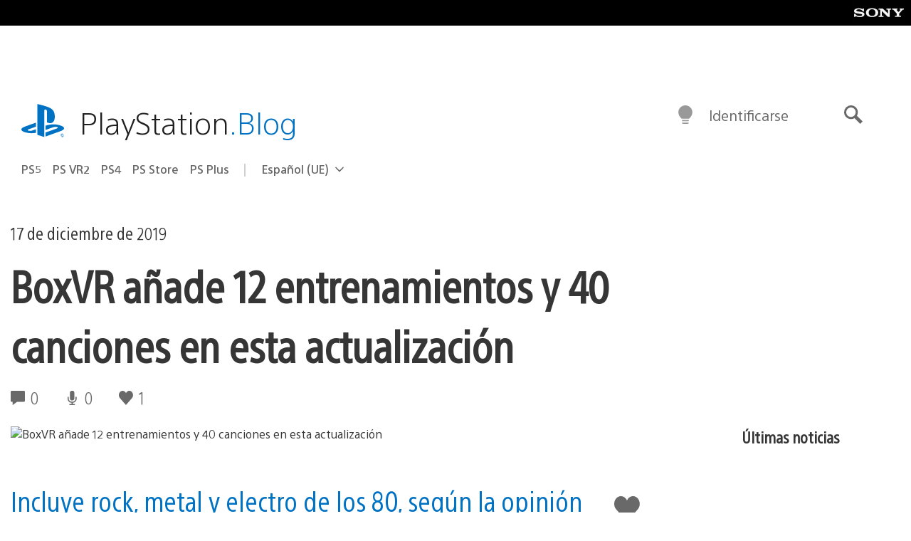

--- FILE ---
content_type: text/html; charset=UTF-8
request_url: https://blog.es.playstation.com/2019/12/17/boxvr-aade-12-entrenamientos-y-40-canciones-en-esta-actualizacin/
body_size: 30433
content:
<!doctype html>
<html lang="es" prefix="og: http://ogp.me/ns# article: http://ogp.me/ns/article#" class="no-js">
<head>
	<meta charset="UTF-8">
	<meta name="viewport" content="width=device-width, initial-scale=1, minimum-scale=1">
	<link rel="profile" href="http://gmpg.org/xfn/11">

	<script>document.documentElement.classList.remove("no-js");</script>

	<script>
		var currentDarkModeOption = localStorage.getItem( 'darkMode' );

		if ( currentDarkModeOption && currentDarkModeOption === 'dark' ) {
			document.documentElement.classList.add( 'prefers-color-mode-dark' );
		}

		if ( currentDarkModeOption && currentDarkModeOption === 'light' ) {
			document.documentElement.classList.add( 'prefers-color-mode-light' );
		}
	</script>

	<style type="text/css">
		/*! normalize.css v8.0.0 | MIT License | github.com/necolas/normalize.css */
		html{line-height:1.15;-webkit-text-size-adjust:100%}body{margin:0}link{display:none}h1{font-size:2em;margin:0.67em 0}hr{box-sizing:content-box;height:0;overflow:visible}pre{font-family:monospace, monospace;font-size:1em}a{background-color:transparent}abbr[title]{border-bottom:none;text-decoration:underline;-webkit-text-decoration:underline dotted;text-decoration:underline dotted}b,strong{font-weight:bolder}code,kbd,samp{font-family:monospace, monospace;font-size:1em}small{font-size:80%}sub,sup{font-size:75%;line-height:0;position:relative;vertical-align:baseline}sub{bottom:-0.25em}sup{top:-0.5em}img{border-style:none}button,input,optgroup,select,textarea{font-family:inherit;font-size:100%;line-height:1.15;margin:0}button,input{overflow:visible}button,select{text-transform:none}button,[type="button"],[type="reset"],[type="submit"]{-webkit-appearance:button}button::-moz-focus-inner,[type="button"]::-moz-focus-inner,[type="reset"]::-moz-focus-inner,[type="submit"]::-moz-focus-inner{border-style:none;padding:0}button:-moz-focusring,[type="button"]:-moz-focusring,[type="reset"]:-moz-focusring,[type="submit"]:-moz-focusring{outline:1px dotted ButtonText}fieldset{padding:0.35em 0.75em 0.625em}legend{box-sizing:border-box;color:inherit;display:table;max-width:100%;padding:0;white-space:normal}progress{vertical-align:baseline}textarea{overflow:auto}[type="checkbox"],[type="radio"]{box-sizing:border-box;padding:0}[type="number"]::-webkit-inner-spin-button,[type="number"]::-webkit-outer-spin-button{height:auto}[type="search"]{-webkit-appearance:textfield;outline-offset:-2px}[type="search"]::-webkit-search-decoration{-webkit-appearance:none}::-webkit-file-upload-button{-webkit-appearance:button;font:inherit}details{display:block}summary{display:list-item}template{display:none}[hidden]{display:none}
	</style>

	<script type="text/javascript" id="altis-accelerate-accelerate-js-before">
/* <![CDATA[ */
var Altis = Altis || {}; Altis.Analytics = {"Ready":false,"Loaded":false,"Consent":{"CookiePrefix":"wp_consent","Enabled":true,"Allowed":["functional","statistics-anonymous"]},"Config":{"LogEndpoint":"https:\/\/eu.accelerate.altis.cloud\/log","AppId":"a5470797cb9b49b3a8cdb698a4bbcb95","ExcludeBots":true},"Noop":true,"Data":{"Endpoint":{},"AppPackageName":"playstationblogenespaol","AppVersion":"","SiteName":"PlayStation.Blog en espa\u00f1ol","Attributes":{"postType":"post","postId":158184,"author":"equipoplaystation","authorId":"120012606210","blog":"https:\/\/blog.es.playstation.com","network":"https:\/\/blog.playstation.com\/","blogId":14,"networkId":1},"Metrics":{}},"Audiences":[{"id":4063475720,"config":{"include":"all","groups":[{"include":"any","rules":[{"field":"endpoint.Location.Country","operator":"=","value":"AR","type":"string"},{"field":"endpoint.Location.Country","operator":"=","value":"BO","type":"string"},{"field":"endpoint.Location.Country","operator":"=","value":"BR","type":"string"},{"field":"endpoint.Location.Country","operator":"=","value":"CL","type":"string"},{"field":"endpoint.Location.Country","operator":"=","value":"CO","type":"string"},{"field":"endpoint.Location.Country","operator":"=","value":"CR","type":"string"},{"field":"endpoint.Location.Country","operator":"=","value":"DO","type":"string"},{"field":"endpoint.Location.Country","operator":"=","value":"EC","type":"string"},{"field":"endpoint.Location.Country","operator":"=","value":"SV","type":"string"},{"field":"endpoint.Location.Country","operator":"=","value":"GT","type":"string"},{"field":"endpoint.Location.Country","operator":"=","value":"HN","type":"string"},{"field":"endpoint.Location.Country","operator":"=","value":"MX","type":"string"},{"field":"endpoint.Location.Country","operator":"=","value":"NI","type":"string"},{"field":"endpoint.Location.Country","operator":"=","value":"PA","type":"string"},{"field":"endpoint.Location.Country","operator":"=","value":"PY","type":"string"},{"field":"endpoint.Location.Country","operator":"=","value":"PE","type":"string"},{"field":"endpoint.Location.Country","operator":"=","value":"UY","type":"string"},{"field":"endpoint.Location.Country","operator":"=","value":"VE","type":"string"}]}]}},{"id":202360640,"config":{"include":"all","groups":[{"include":"any","rules":[{"field":"endpoint.Location.Country","operator":"=","value":"AE","type":"string"},{"field":"endpoint.Location.Country","operator":"=","value":"AD","type":"string"},{"field":"endpoint.Location.Country","operator":"=","value":"AL","type":"string"},{"field":"endpoint.Location.Country","operator":"=","value":"AM","type":"string"},{"field":"endpoint.Location.Country","operator":"=","value":"AO","type":"string"},{"field":"endpoint.Location.Country","operator":"=","value":"AT","type":"string"},{"field":"endpoint.Location.Country","operator":"=","value":"AU","type":"string"},{"field":"endpoint.Location.Country","operator":"=","value":"AZ","type":"string"},{"field":"endpoint.Location.Country","operator":"=","value":"BA","type":"string"},{"field":"endpoint.Location.Country","operator":"=","value":"BD","type":"string"},{"field":"endpoint.Location.Country","operator":"=","value":"BE","type":"string"},{"field":"endpoint.Location.Country","operator":"=","value":"BG","type":"string"},{"field":"endpoint.Location.Country","operator":"=","value":"BH","type":"string"},{"field":"endpoint.Location.Country","operator":"=","value":"BW","type":"string"},{"field":"endpoint.Location.Country","operator":"=","value":"BY","type":"string"},{"field":"endpoint.Location.Country","operator":"=","value":"CD","type":"string"},{"field":"endpoint.Location.Country","operator":"=","value":"CH","type":"string"},{"field":"endpoint.Location.Country","operator":"=","value":"CM","type":"string"},{"field":"endpoint.Location.Country","operator":"=","value":"CY","type":"string"},{"field":"endpoint.Location.Country","operator":"=","value":"CZ","type":"string"},{"field":"endpoint.Location.Country","operator":"=","value":"DE","type":"string"},{"field":"endpoint.Location.Country","operator":"=","value":"DK","type":"string"},{"field":"endpoint.Location.Country","operator":"=","value":"DJ","type":"string"},{"field":"endpoint.Location.Country","operator":"=","value":"DZ","type":"string"},{"field":"endpoint.Location.Country","operator":"=","value":"EE","type":"string"},{"field":"endpoint.Location.Country","operator":"=","value":"EG","type":"string"},{"field":"endpoint.Location.Country","operator":"=","value":"ES","type":"string"},{"field":"endpoint.Location.Country","operator":"=","value":"ET","type":"string"},{"field":"endpoint.Location.Country","operator":"=","value":"FI","type":"string"},{"field":"endpoint.Location.Country","operator":"=","value":"FJ","type":"string"},{"field":"endpoint.Location.Country","operator":"=","value":"FR","type":"string"},{"field":"endpoint.Location.Country","operator":"=","value":"GB","type":"string"},{"field":"endpoint.Location.Country","operator":"=","value":"GE","type":"string"},{"field":"endpoint.Location.Country","operator":"=","value":"GH","type":"string"},{"field":"endpoint.Location.Country","operator":"=","value":"GI","type":"string"},{"field":"endpoint.Location.Country","operator":"=","value":"GR","type":"string"},{"field":"endpoint.Location.Country","operator":"=","value":"HU","type":"string"},{"field":"endpoint.Location.Country","operator":"=","value":"HR","type":"string"},{"field":"endpoint.Location.Country","operator":"=","value":"IE","type":"string"},{"field":"endpoint.Location.Country","operator":"=","value":"IL","type":"string"},{"field":"endpoint.Location.Country","operator":"=","value":"IN","type":"string"},{"field":"endpoint.Location.Country","operator":"=","value":"IS","type":"string"},{"field":"endpoint.Location.Country","operator":"=","value":"IT","type":"string"},{"field":"endpoint.Location.Country","operator":"=","value":"JO","type":"string"},{"field":"endpoint.Location.Country","operator":"=","value":"KE","type":"string"},{"field":"endpoint.Location.Country","operator":"=","value":"KG","type":"string"},{"field":"endpoint.Location.Country","operator":"=","value":"KW","type":"string"},{"field":"endpoint.Location.Country","operator":"=","value":"KZ","type":"string"},{"field":"endpoint.Location.Country","operator":"=","value":"LB","type":"string"},{"field":"endpoint.Location.Country","operator":"=","value":"LI","type":"string"},{"field":"endpoint.Location.Country","operator":"=","value":"LT","type":"string"},{"field":"endpoint.Location.Country","operator":"=","value":"LU","type":"string"},{"field":"endpoint.Location.Country","operator":"=","value":"LV","type":"string"},{"field":"endpoint.Location.Country","operator":"=","value":"MA","type":"string"},{"field":"endpoint.Location.Country","operator":"=","value":"MC","type":"string"},{"field":"endpoint.Location.Country","operator":"=","value":"MD","type":"string"},{"field":"endpoint.Location.Country","operator":"=","value":"ME","type":"string"},{"field":"endpoint.Location.Country","operator":"=","value":"MG","type":"string"},{"field":"endpoint.Location.Country","operator":"=","value":"MK","type":"string"},{"field":"endpoint.Location.Country","operator":"=","value":"MT","type":"string"},{"field":"endpoint.Location.Country","operator":"=","value":"MU","type":"string"},{"field":"endpoint.Location.Country","operator":"=","value":"MW","type":"string"},{"field":"endpoint.Location.Country","operator":"=","value":"MZ","type":"string"},{"field":"endpoint.Location.Country","operator":"=","value":"NA","type":"string"},{"field":"endpoint.Location.Country","operator":"=","value":"NG","type":"string"},{"field":"endpoint.Location.Country","operator":"=","value":"NL","type":"string"},{"field":"endpoint.Location.Country","operator":"=","value":"NO","type":"string"},{"field":"endpoint.Location.Country","operator":"=","value":"NZ","type":"string"},{"field":"endpoint.Location.Country","operator":"=","value":"OM","type":"string"},{"field":"endpoint.Location.Country","operator":"=","value":"PG","type":"string"},{"field":"endpoint.Location.Country","operator":"=","value":"PK","type":"string"},{"field":"endpoint.Location.Country","operator":"=","value":"PL","type":"string"},{"field":"endpoint.Location.Country","operator":"=","value":"PT","type":"string"},{"field":"endpoint.Location.Country","operator":"=","value":"QA","type":"string"},{"field":"endpoint.Location.Country","operator":"=","value":"RO","type":"string"},{"field":"endpoint.Location.Country","operator":"=","value":"RS","type":"string"},{"field":"endpoint.Location.Country","operator":"=","value":"RU","type":"string"},{"field":"endpoint.Location.Country","operator":"=","value":"SA","type":"string"},{"field":"endpoint.Location.Country","operator":"=","value":"SE","type":"string"},{"field":"endpoint.Location.Country","operator":"=","value":"SI","type":"string"},{"field":"endpoint.Location.Country","operator":"=","value":"SK","type":"string"},{"field":"endpoint.Location.Country","operator":"=","value":"SM","type":"string"},{"field":"endpoint.Location.Country","operator":"=","value":"SN","type":"string"},{"field":"endpoint.Location.Country","operator":"=","value":"SO","type":"string"},{"field":"endpoint.Location.Country","operator":"=","value":"SZ","type":"string"},{"field":"endpoint.Location.Country","operator":"=","value":"TJ","type":"string"},{"field":"endpoint.Location.Country","operator":"=","value":"TM","type":"string"},{"field":"endpoint.Location.Country","operator":"=","value":"TN","type":"string"},{"field":"endpoint.Location.Country","operator":"=","value":"TR","type":"string"},{"field":"endpoint.Location.Country","operator":"=","value":"TZ","type":"string"},{"field":"endpoint.Location.Country","operator":"=","value":"UA","type":"string"},{"field":"endpoint.Location.Country","operator":"=","value":"UG","type":"string"},{"field":"endpoint.Location.Country","operator":"=","value":"UK","type":"string"},{"field":"endpoint.Location.Country","operator":"=","value":"UZ","type":"string"},{"field":"endpoint.Location.Country","operator":"=","value":"VA","type":"string"},{"field":"endpoint.Location.Country","operator":"=","value":"XK","type":"string"},{"field":"endpoint.Location.Country","operator":"=","value":"YE","type":"string"},{"field":"endpoint.Location.Country","operator":"=","value":"ZA","type":"string"},{"field":"endpoint.Location.Country","operator":"=","value":"ZM","type":"string"},{"field":"endpoint.Location.Country","operator":"=","value":"ZW","type":"string"}]}]}},{"id":493781949,"config":{"include":"all","groups":[{"include":"any","rules":[{"field":"endpoint.Location.Country","operator":"=","value":"SG","type":"string"},{"field":"endpoint.Location.Country","operator":"=","value":"ID","type":"string"},{"field":"endpoint.Location.Country","operator":"=","value":"MY","type":"string"},{"field":"endpoint.Location.Country","operator":"=","value":"TH","type":"string"},{"field":"endpoint.Location.Country","operator":"=","value":"PH","type":"string"},{"field":"endpoint.Location.Country","operator":"=","value":"VN","type":"string"}]}]}},{"id":740343651,"config":{"include":"all","groups":[{"include":"any","rules":[{"field":"endpoint.Location.Country","operator":"=","value":"AL","type":"string"},{"field":"endpoint.Location.Country","operator":"=","value":"AT","type":"string"},{"field":"endpoint.Location.Country","operator":"=","value":"BA","type":"string"},{"field":"endpoint.Location.Country","operator":"=","value":"BE","type":"string"},{"field":"endpoint.Location.Country","operator":"=","value":"BG","type":"string"},{"field":"endpoint.Location.Country","operator":"=","value":"CH","type":"string"},{"field":"endpoint.Location.Country","operator":"=","value":"CY","type":"string"},{"field":"endpoint.Location.Country","operator":"=","value":"CZ","type":"string"},{"field":"endpoint.Location.Country","operator":"=","value":"DK","type":"string"},{"field":"endpoint.Location.Country","operator":"=","value":"EE","type":"string"},{"field":"endpoint.Location.Country","operator":"=","value":"ES","type":"string"},{"field":"endpoint.Location.Country","operator":"=","value":"FI","type":"string"},{"field":"endpoint.Location.Country","operator":"=","value":"FR","type":"string"},{"field":"endpoint.Location.Country","operator":"=","value":"GB","type":"string"},{"field":"endpoint.Location.Country","operator":"=","value":"GI","type":"string"},{"field":"endpoint.Location.Country","operator":"=","value":"GR","type":"string"},{"field":"endpoint.Location.Country","operator":"=","value":"HU","type":"string"},{"field":"endpoint.Location.Country","operator":"=","value":"HR","type":"string"},{"field":"endpoint.Location.Country","operator":"=","value":"IE","type":"string"},{"field":"endpoint.Location.Country","operator":"=","value":"IL","type":"string"},{"field":"endpoint.Location.Country","operator":"=","value":"IN","type":"string"},{"field":"endpoint.Location.Country","operator":"=","value":"IS","type":"string"},{"field":"endpoint.Location.Country","operator":"=","value":"IT","type":"string"},{"field":"endpoint.Location.Country","operator":"=","value":"JO","type":"string"},{"field":"endpoint.Location.Country","operator":"=","value":"KW","type":"string"},{"field":"endpoint.Location.Country","operator":"=","value":"LB","type":"string"},{"field":"endpoint.Location.Country","operator":"=","value":"LT","type":"string"},{"field":"endpoint.Location.Country","operator":"=","value":"LU","type":"string"},{"field":"endpoint.Location.Country","operator":"=","value":"LV","type":"string"},{"field":"endpoint.Location.Country","operator":"=","value":"MA","type":"string"},{"field":"endpoint.Location.Country","operator":"=","value":"MC","type":"string"},{"field":"endpoint.Location.Country","operator":"=","value":"MD","type":"string"},{"field":"endpoint.Location.Country","operator":"=","value":"ME","type":"string"},{"field":"endpoint.Location.Country","operator":"=","value":"MK","type":"string"},{"field":"endpoint.Location.Country","operator":"=","value":"MT","type":"string"},{"field":"endpoint.Location.Country","operator":"=","value":"NL","type":"string"},{"field":"endpoint.Location.Country","operator":"=","value":"NO","type":"string"},{"field":"endpoint.Location.Country","operator":"=","value":"OM","type":"string"},{"field":"endpoint.Location.Country","operator":"=","value":"PL","type":"string"},{"field":"endpoint.Location.Country","operator":"=","value":"PT","type":"string"},{"field":"endpoint.Location.Country","operator":"=","value":"QA","type":"string"},{"field":"endpoint.Location.Country","operator":"=","value":"RO","type":"string"},{"field":"endpoint.Location.Country","operator":"=","value":"RS","type":"string"},{"field":"endpoint.Location.Country","operator":"=","value":"SE","type":"string"},{"field":"endpoint.Location.Country","operator":"=","value":"SI","type":"string"},{"field":"endpoint.Location.Country","operator":"=","value":"SK","type":"string"},{"field":"endpoint.Location.Country","operator":"=","value":"SM","type":"string"},{"field":"endpoint.Location.Country","operator":"=","value":"TR","type":"string"},{"field":"endpoint.Location.Country","operator":"=","value":"UA","type":"string"},{"field":"endpoint.Location.Country","operator":"=","value":"UK","type":"string"},{"field":"endpoint.Location.Country","operator":"=","value":"VA","type":"string"}]}]}},{"id":4079745168,"config":{"include":"all","groups":[{"include":"any","rules":[{"field":"endpoint.Location.Country","operator":"=","value":"CA","type":"string"},{"field":"endpoint.Location.Country","operator":"=","value":"US","type":"string"}]}]}}]};Altis.Analytics.onReady = function ( callback ) {if ( Altis.Analytics.Ready ) {callback();} else {window.addEventListener( 'altis.analytics.ready', callback );}};Altis.Analytics.onLoad = function ( callback ) {if ( Altis.Analytics.Loaded ) {callback();} else {window.addEventListener( 'altis.analytics.loaded', callback );}};
/* ]]> */
</script>
<script type="text/javascript" src="https://eu.accelerate.altis.cloud/accelerate.3.5.2.js?ver=7f92e30756165bf9ac7e409812147ada" id="altis-accelerate-accelerate-js" async></script>
<script type="text/javascript" id="altis-accelerate-experiments-js-before">
/* <![CDATA[ */
window.Altis = window.Altis || {};window.Altis.Analytics = window.Altis.Analytics || {};window.Altis.Analytics.Experiments = window.Altis.Analytics.Experiments || {};window.Altis.Analytics.Experiments.BuildURL = "https:\/\/blog.es.playstation.com\/content\/mu-plugins\/altis-accelerate\/build";window.Altis.Analytics.Experiments.Goals = {"engagement":{"name":"engagement","event":"click","label":"Engagement (Default)","selector":"a,input[type=\"button\"],input[type=\"submit\"],input[type=\"image\"],button,area","closest":null,"args":{"validation_message":"You need to add at least one clickable element or a form to track conversions."}},"click_any_link":{"name":"click_any_link","event":"click","label":"Click on any link","selector":"a","closest":null,"args":{"validation_message":"You need to add at least one link to this content to track conversions."}},"submit_form":{"name":"submit_form","event":"submit","label":"Submit a form","selector":"form","closest":null,"args":{"validation_message":"You need to add a form to this content to track conversions."}}};
/* ]]> */
</script>
<script type="text/javascript" src="https://blog.es.playstation.com/content/mu-plugins/altis-accelerate/build/experiments.5a093149.js?ver=7f92e30756165bf9ac7e409812147ada" id="altis-accelerate-experiments-js" async></script>
<title>BoxVR añade 12 entrenamientos y 40 canciones en esta actualización &#8211; PlayStation.Blog en español</title>
<meta name='robots' content='max-image-preview:large' />
<link rel='preconnect' href='https://cdn.cookielaw.org' />
<link rel="alternate" type="application/rss+xml" title="PlayStation.Blog en español &raquo; Feed" href="https://blog.es.playstation.com/feed/" />
<link rel="alternate" type="application/rss+xml" title="PlayStation.Blog en español &raquo; Feed de los comentarios" href="https://blog.es.playstation.com/comments/feed/" />
<style id='classic-theme-styles-inline-css' type='text/css'>
/*! This file is auto-generated */
.wp-block-button__link{color:#fff;background-color:#32373c;border-radius:9999px;box-shadow:none;text-decoration:none;padding:calc(.667em + 2px) calc(1.333em + 2px);font-size:1.125em}.wp-block-file__button{background:#32373c;color:#fff;text-decoration:none}
</style>
<style id='global-styles-inline-css' type='text/css'>
:root{--wp--preset--aspect-ratio--square: 1;--wp--preset--aspect-ratio--4-3: 4/3;--wp--preset--aspect-ratio--3-4: 3/4;--wp--preset--aspect-ratio--3-2: 3/2;--wp--preset--aspect-ratio--2-3: 2/3;--wp--preset--aspect-ratio--16-9: 16/9;--wp--preset--aspect-ratio--9-16: 9/16;--wp--preset--color--black: #1f1f1f;--wp--preset--color--cyan-bluish-gray: #abb8c3;--wp--preset--color--white: #fff;--wp--preset--color--pale-pink: #f78da7;--wp--preset--color--vivid-red: #cf2e2e;--wp--preset--color--luminous-vivid-orange: #ff6900;--wp--preset--color--luminous-vivid-amber: #fcb900;--wp--preset--color--light-green-cyan: #7bdcb5;--wp--preset--color--vivid-green-cyan: #00d084;--wp--preset--color--pale-cyan-blue: #8ed1fc;--wp--preset--color--vivid-cyan-blue: #0693e3;--wp--preset--color--vivid-purple: #9b51e0;--wp--preset--color--dark-grey: #363636;--wp--preset--color--grey: #999;--wp--preset--color--satin-blue: #0072c3;--wp--preset--color--light-blue: #00a2ff;--wp--preset--color--dark-blue: #002f67;--wp--preset--color--pale-blue: var( --pale-blue );--wp--preset--gradient--vivid-cyan-blue-to-vivid-purple: linear-gradient(135deg,rgba(6,147,227,1) 0%,rgb(155,81,224) 100%);--wp--preset--gradient--light-green-cyan-to-vivid-green-cyan: linear-gradient(135deg,rgb(122,220,180) 0%,rgb(0,208,130) 100%);--wp--preset--gradient--luminous-vivid-amber-to-luminous-vivid-orange: linear-gradient(135deg,rgba(252,185,0,1) 0%,rgba(255,105,0,1) 100%);--wp--preset--gradient--luminous-vivid-orange-to-vivid-red: linear-gradient(135deg,rgba(255,105,0,1) 0%,rgb(207,46,46) 100%);--wp--preset--gradient--very-light-gray-to-cyan-bluish-gray: linear-gradient(135deg,rgb(238,238,238) 0%,rgb(169,184,195) 100%);--wp--preset--gradient--cool-to-warm-spectrum: linear-gradient(135deg,rgb(74,234,220) 0%,rgb(151,120,209) 20%,rgb(207,42,186) 40%,rgb(238,44,130) 60%,rgb(251,105,98) 80%,rgb(254,248,76) 100%);--wp--preset--gradient--blush-light-purple: linear-gradient(135deg,rgb(255,206,236) 0%,rgb(152,150,240) 100%);--wp--preset--gradient--blush-bordeaux: linear-gradient(135deg,rgb(254,205,165) 0%,rgb(254,45,45) 50%,rgb(107,0,62) 100%);--wp--preset--gradient--luminous-dusk: linear-gradient(135deg,rgb(255,203,112) 0%,rgb(199,81,192) 50%,rgb(65,88,208) 100%);--wp--preset--gradient--pale-ocean: linear-gradient(135deg,rgb(255,245,203) 0%,rgb(182,227,212) 50%,rgb(51,167,181) 100%);--wp--preset--gradient--electric-grass: linear-gradient(135deg,rgb(202,248,128) 0%,rgb(113,206,126) 100%);--wp--preset--gradient--midnight: linear-gradient(135deg,rgb(2,3,129) 0%,rgb(40,116,252) 100%);--wp--preset--font-size--small: 13px;--wp--preset--font-size--medium: 20px;--wp--preset--font-size--large: 36px;--wp--preset--font-size--x-large: 42px;--wp--preset--spacing--20: 0.44rem;--wp--preset--spacing--30: 0.67rem;--wp--preset--spacing--40: 1rem;--wp--preset--spacing--50: 1.5rem;--wp--preset--spacing--60: 2.25rem;--wp--preset--spacing--70: 3.38rem;--wp--preset--spacing--80: 5.06rem;--wp--preset--shadow--natural: 6px 6px 9px rgba(0, 0, 0, 0.2);--wp--preset--shadow--deep: 12px 12px 50px rgba(0, 0, 0, 0.4);--wp--preset--shadow--sharp: 6px 6px 0px rgba(0, 0, 0, 0.2);--wp--preset--shadow--outlined: 6px 6px 0px -3px rgba(255, 255, 255, 1), 6px 6px rgba(0, 0, 0, 1);--wp--preset--shadow--crisp: 6px 6px 0px rgba(0, 0, 0, 1);}:where(.is-layout-flex){gap: 0.5em;}:where(.is-layout-grid){gap: 0.5em;}body .is-layout-flex{display: flex;}.is-layout-flex{flex-wrap: wrap;align-items: center;}.is-layout-flex > :is(*, div){margin: 0;}body .is-layout-grid{display: grid;}.is-layout-grid > :is(*, div){margin: 0;}:where(.wp-block-columns.is-layout-flex){gap: 2em;}:where(.wp-block-columns.is-layout-grid){gap: 2em;}:where(.wp-block-post-template.is-layout-flex){gap: 1.25em;}:where(.wp-block-post-template.is-layout-grid){gap: 1.25em;}.has-black-color{color: var(--wp--preset--color--black) !important;}.has-cyan-bluish-gray-color{color: var(--wp--preset--color--cyan-bluish-gray) !important;}.has-white-color{color: var(--wp--preset--color--white) !important;}.has-pale-pink-color{color: var(--wp--preset--color--pale-pink) !important;}.has-vivid-red-color{color: var(--wp--preset--color--vivid-red) !important;}.has-luminous-vivid-orange-color{color: var(--wp--preset--color--luminous-vivid-orange) !important;}.has-luminous-vivid-amber-color{color: var(--wp--preset--color--luminous-vivid-amber) !important;}.has-light-green-cyan-color{color: var(--wp--preset--color--light-green-cyan) !important;}.has-vivid-green-cyan-color{color: var(--wp--preset--color--vivid-green-cyan) !important;}.has-pale-cyan-blue-color{color: var(--wp--preset--color--pale-cyan-blue) !important;}.has-vivid-cyan-blue-color{color: var(--wp--preset--color--vivid-cyan-blue) !important;}.has-vivid-purple-color{color: var(--wp--preset--color--vivid-purple) !important;}.has-black-background-color{background-color: var(--wp--preset--color--black) !important;}.has-cyan-bluish-gray-background-color{background-color: var(--wp--preset--color--cyan-bluish-gray) !important;}.has-white-background-color{background-color: var(--wp--preset--color--white) !important;}.has-pale-pink-background-color{background-color: var(--wp--preset--color--pale-pink) !important;}.has-vivid-red-background-color{background-color: var(--wp--preset--color--vivid-red) !important;}.has-luminous-vivid-orange-background-color{background-color: var(--wp--preset--color--luminous-vivid-orange) !important;}.has-luminous-vivid-amber-background-color{background-color: var(--wp--preset--color--luminous-vivid-amber) !important;}.has-light-green-cyan-background-color{background-color: var(--wp--preset--color--light-green-cyan) !important;}.has-vivid-green-cyan-background-color{background-color: var(--wp--preset--color--vivid-green-cyan) !important;}.has-pale-cyan-blue-background-color{background-color: var(--wp--preset--color--pale-cyan-blue) !important;}.has-vivid-cyan-blue-background-color{background-color: var(--wp--preset--color--vivid-cyan-blue) !important;}.has-vivid-purple-background-color{background-color: var(--wp--preset--color--vivid-purple) !important;}.has-black-border-color{border-color: var(--wp--preset--color--black) !important;}.has-cyan-bluish-gray-border-color{border-color: var(--wp--preset--color--cyan-bluish-gray) !important;}.has-white-border-color{border-color: var(--wp--preset--color--white) !important;}.has-pale-pink-border-color{border-color: var(--wp--preset--color--pale-pink) !important;}.has-vivid-red-border-color{border-color: var(--wp--preset--color--vivid-red) !important;}.has-luminous-vivid-orange-border-color{border-color: var(--wp--preset--color--luminous-vivid-orange) !important;}.has-luminous-vivid-amber-border-color{border-color: var(--wp--preset--color--luminous-vivid-amber) !important;}.has-light-green-cyan-border-color{border-color: var(--wp--preset--color--light-green-cyan) !important;}.has-vivid-green-cyan-border-color{border-color: var(--wp--preset--color--vivid-green-cyan) !important;}.has-pale-cyan-blue-border-color{border-color: var(--wp--preset--color--pale-cyan-blue) !important;}.has-vivid-cyan-blue-border-color{border-color: var(--wp--preset--color--vivid-cyan-blue) !important;}.has-vivid-purple-border-color{border-color: var(--wp--preset--color--vivid-purple) !important;}.has-vivid-cyan-blue-to-vivid-purple-gradient-background{background: var(--wp--preset--gradient--vivid-cyan-blue-to-vivid-purple) !important;}.has-light-green-cyan-to-vivid-green-cyan-gradient-background{background: var(--wp--preset--gradient--light-green-cyan-to-vivid-green-cyan) !important;}.has-luminous-vivid-amber-to-luminous-vivid-orange-gradient-background{background: var(--wp--preset--gradient--luminous-vivid-amber-to-luminous-vivid-orange) !important;}.has-luminous-vivid-orange-to-vivid-red-gradient-background{background: var(--wp--preset--gradient--luminous-vivid-orange-to-vivid-red) !important;}.has-very-light-gray-to-cyan-bluish-gray-gradient-background{background: var(--wp--preset--gradient--very-light-gray-to-cyan-bluish-gray) !important;}.has-cool-to-warm-spectrum-gradient-background{background: var(--wp--preset--gradient--cool-to-warm-spectrum) !important;}.has-blush-light-purple-gradient-background{background: var(--wp--preset--gradient--blush-light-purple) !important;}.has-blush-bordeaux-gradient-background{background: var(--wp--preset--gradient--blush-bordeaux) !important;}.has-luminous-dusk-gradient-background{background: var(--wp--preset--gradient--luminous-dusk) !important;}.has-pale-ocean-gradient-background{background: var(--wp--preset--gradient--pale-ocean) !important;}.has-electric-grass-gradient-background{background: var(--wp--preset--gradient--electric-grass) !important;}.has-midnight-gradient-background{background: var(--wp--preset--gradient--midnight) !important;}.has-small-font-size{font-size: var(--wp--preset--font-size--small) !important;}.has-medium-font-size{font-size: var(--wp--preset--font-size--medium) !important;}.has-large-font-size{font-size: var(--wp--preset--font-size--large) !important;}.has-x-large-font-size{font-size: var(--wp--preset--font-size--x-large) !important;}
:where(.wp-block-post-template.is-layout-flex){gap: 1.25em;}:where(.wp-block-post-template.is-layout-grid){gap: 1.25em;}
:where(.wp-block-columns.is-layout-flex){gap: 2em;}:where(.wp-block-columns.is-layout-grid){gap: 2em;}
:root :where(.wp-block-pullquote){font-size: 1.5em;line-height: 1.6;}
</style>
<link rel='stylesheet' id='f5da7e3881cd0d6d32c41d9ed0466f41-css' integrity='sha384-xFUDp/EkncdIOxQVD+eAwevr9ngEYoY5RhPUrdi84QfY7PtZEJz76g2Vl0L02X/U' href='https://blog.es.playstation.com/content/themes/playstation-2018/css/c598390f7bbb52fd59bf-main.css' type='text/css' media='all' />
<link rel='stylesheet' id='fe0c18fdb132b47fd71ac32d8c8db584-css' integrity='sha384-7qSCtNZ5uZZFHdCT9oek0ADNGS4hd38qrfSCFLowigHtx3KyKTygpkt1XIhQ4kI/' href='https://blog.es.playstation.com/content/themes/playstation-2018/css/c598390f7bbb52fd59bf-singular.css' type='text/css' media='all' />
<script type="text/javascript" src="https://cdn.cookielaw.org/consent/0194a27f-57a3-7617-afa7-86ca2a2123a3/OtAutoBlock.js?ver=1.0" id="onetrust-cookie-notice-js"></script>
<script type="text/javascript" src="https://cdn.cookielaw.org/scripttemplates/otSDKStub.js?ver=1.0" id="onetrust-stub-js" data-domain-script="0194a27f-57a3-7617-afa7-86ca2a2123a3"></script>
<script type="text/javascript" id="onetrust-stub-js-after">
/* <![CDATA[ */
	const onUserData = new Promise( ( resolve ) => {
		window.addEventListener( 'noUserData', () => {
			resolve( {
				id: null,
				plus: null
			} );
		} );

		window.addEventListener( 'getUserData', ( data ) => {
			userData = data.detail;

			resolve( {
				id: userData?.psnID,
				plus: userData?.psPlus
			} );
		} );
	} );

	window.OptanonWrapper = () => {
		// Convert categories to array.
		const categories = window.OnetrustActiveGroups.split( ',' ).reduce( ( array, e ) => {
			if ( e ) {
				array.push( e );
			}
			return array;
		}, [] );

		const targetingGroupId = 'C0004';
		const performanceGroupId = 'C0002';
		const youTubeGroupId = 'SEU21';

		// Check if the targeting category was consented to.
		if ( categories.includes( targetingGroupId ) ) {
			window.Altis.Analytics.Noop = false;
				if ( ! document.getElementById( 'psn-ga4' ) ) {
		const scriptTag = document.createElement( 'script' );
		scriptTag.setAttribute( 'id', 'psn-ga4' );
		scriptTag.setAttribute( 'src', 'https://www.googletagmanager.com/gtag/js?id=G-8G5NXD3P72' );
		scriptTag.setAttribute( 'type', 'text/javascript' );
		scriptTag.setAttribute( 'async', '' );

		document.head.appendChild( scriptTag );
	}

	window.dataLayer = window.dataLayer || [];
	function gtag(){dataLayer.push(arguments);}
	gtag('js', new Date());
	gtag('config', 'G-8G5NXD3P72', {});
		(function(i,s,o,g,r,a,m){i['GoogleAnalyticsObject']=r;i[r]=i[r]||function(){(i[r].q=i[r].q||[]).push(arguments)},i[r].l=1*new Date();a=s.createElement(o),m=s.getElementsByTagName(o)[0];a.async=1;a.src=g;m.parentNode.insertBefore(a,m)})(window,document,'script','https://www.google-analytics.com/analytics.js','ga');
	ga('create', 'UA-7880555-19', 'auto');
	ga('send', 'pageview');
			}

		// Check if the performance category was consented to.
		if ( categories.includes( performanceGroupId ) ) {
					if ( ! document.getElementById( 'adobe-analytics' ) ) {
			const scriptTag = document.createElement( 'script' );
			scriptTag.setAttribute( 'id', 'adobe-analytics' );
			scriptTag.setAttribute( 'src', '//assets.adobedtm.com/3dc13bcabc29/51371216b955/launch-e57e603e27e9.min.js' );
			scriptTag.setAttribute( 'type', 'text/javascript' );
			scriptTag.setAttribute( 'async', '' );

			document.head.appendChild( scriptTag );
		}

		onUserData.then( ( user ) => {
			DataLayer.default.pageview({
				primaryCategory: psnAnalytics.primaryCategory,
				pageTypes: {
					'/': 'list',
					'/page/*': 'list',
					'/tag/*': 'list',
					'/category/*': 'list',
					'$//(\/[12]\d{3}\/(0[1-9]|1[0-2])\/(0[1-9]|[12]\d|3[01]))\/(.*)/gi': 'detail',
				},
				app: {
					env: psnAnalytics.app.env,
					name: 'blog',
					version: psnAnalytics.app.version
				},
				locale: psnAnalytics.locale,
				user: user
			} );
		} );

		if ( psnAnalytics.search ) {
			DataLayer.default.search( psnAnalytics.search );
		}
				}

		// Add body class if the YouTube category was consented to.
		if ( categories.includes( youTubeGroupId ) ) {
			document.body.classList.add( 'onetrust-youtube-consent' );
		} else {
			document.body.classList.remove( 'onetrust-youtube-consent' );
		}

		const consentEvent = new CustomEvent( 'wp_listen_for_consent_change', {
			detail: {
				statistics: categories.includes( youTubeGroupId ) ? 'allow' : 'deny'
			},
		} );

		document.dispatchEvent( consentEvent );
	}
	
/* ]]> */
</script>
<link rel="https://api.w.org/" href="https://blog.es.playstation.com/wp-json/" /><link rel="alternate" title="JSON" type="application/json" href="https://blog.es.playstation.com/wp-json/wp/v2/posts/158184" /><link rel="EditURI" type="application/rsd+xml" title="RSD" href="https://blog.es.playstation.com/xmlrpc.php?rsd" />

<link rel="canonical" href="https://blog.es.playstation.com/2019/12/17/boxvr-aade-12-entrenamientos-y-40-canciones-en-esta-actualizacin/" />
<link rel='shortlink' href='https://blog.es.playstation.com/?p=158184' />
<link rel="alternate" title="oEmbed (JSON)" type="application/json+oembed" href="https://blog.es.playstation.com/wp-json/oembed/1.0/embed?url=https%3A%2F%2Fblog.es.playstation.com%2F2019%2F12%2F17%2Fboxvr-aade-12-entrenamientos-y-40-canciones-en-esta-actualizacin%2F" />
<link rel="alternate" title="oEmbed (XML)" type="text/xml+oembed" href="https://blog.es.playstation.com/wp-json/oembed/1.0/embed?url=https%3A%2F%2Fblog.es.playstation.com%2F2019%2F12%2F17%2Fboxvr-aade-12-entrenamientos-y-40-canciones-en-esta-actualizacin%2F&#038;format=xml" />
<meta property="og:title" name="og:title" content="BoxVR añade 12 entrenamientos y 40 canciones en esta actualización" />
<meta property="og:type" name="og:type" content="article" />
<meta property="og:image" name="og:image" content="https://blog.es.playstation.com/tachyon/sites/14/2019/12/49226903958_1dcba85b53_k-1.jpg" />
<meta property="og:url" name="og:url" content="https://blog.es.playstation.com/2019/12/17/boxvr-aade-12-entrenamientos-y-40-canciones-en-esta-actualizacin/" />
<meta property="og:description" name="og:description" content="Incluye rock, metal y electro de los 80, según la opinión de la comunidad, en una serie de entrenamientos nuevos para el título de PS VR." />
<meta property="og:locale" name="og:locale" content="es_ES" />
<meta property="og:site_name" name="og:site_name" content="PlayStation.Blog en español" />
<meta property="twitter:card" name="twitter:card" content="summary_large_image" />
<meta property="description" name="description" content="Incluye rock, metal y electro de los 80, según la opinión de la comunidad, en una serie de entrenamientos nuevos para el título de PS VR." />
<meta property="article:section" name="article:section" content="Juegos de PS4" />
<meta property="article:published_time" name="article:published_time" content="2019-12-17T16:26:49+01:00" />
<meta property="article:modified_time" name="article:modified_time" content="2019-12-17T16:26:49+01:00" />
<meta property="article:author" name="article:author" content="https://blog.es.playstation.com/author/equipoplaystation/" />
	<link rel="stylesheet" href="https://blog.es.playstation.com/content/themes/playstation-2018/css/c598390f7bbb52fd59bf-fonts.css" media="print" onload="this.media='all'; this.onload=null;">
	<link rel="icon" href="https://blog.es.playstation.com/tachyon/sites/14/2025/09/cropped-71b89a7f9731621bab34c8664bfa0b207bb396c1.png?fit=32%2C32" sizes="32x32" />
<link rel="icon" href="https://blog.es.playstation.com/tachyon/sites/14/2025/09/cropped-71b89a7f9731621bab34c8664bfa0b207bb396c1.png?fit=192%2C192" sizes="192x192" />
<link rel="apple-touch-icon" href="https://blog.es.playstation.com/tachyon/sites/14/2025/09/cropped-71b89a7f9731621bab34c8664bfa0b207bb396c1.png?fit=180%2C180" />
<meta name="msapplication-TileImage" content="https://blog.es.playstation.com/tachyon/sites/14/2025/09/cropped-71b89a7f9731621bab34c8664bfa0b207bb396c1.png?fit=270%2C270" />
</head>

<body class="wp-singular post-template-default single single-post postid-158184 single-format-standard wp-theme-playstation-2018">
<div id="page" class="site">
	<a class="skip-link screen-reader-text" href="#primary">Ir al contenido</a>

	
		<div class="pre-header">
		<div class="sony-banner">
	<a href="https://www.playstation.com"><img src="https://blog.es.playstation.com/content/themes/playstation-2018/images/sonylogo-2x.jpg" alt="playstation.com" class="sony-logo" /></a>
</div>
<div class="page-banner ">
	
<template data-fallback data-parent-id="4397368c-53a0-45b8-8f48-601e75ea381e"><img fetchpriority="high" src="https://blog.es.playstation.com/tachyon/sites/14/2025/12/ed0182530783389451826d8f481e420283c3474a.jpg" class="page-banner__takeover-img geolocated-header-image wp-image-276038" srcset="https://blog.es.playstation.com/tachyon/sites/14/2025/12/ed0182530783389451826d8f481e420283c3474a.jpg?resize=1900%2C470&amp;zoom=1 1900w, https://blog.es.playstation.com/tachyon/sites/14/2025/12/ed0182530783389451826d8f481e420283c3474a.jpg?resize=1900%2C470&amp;zoom=0.76 1444w, https://blog.es.playstation.com/tachyon/sites/14/2025/12/ed0182530783389451826d8f481e420283c3474a.jpg?resize=1900%2C470&amp;zoom=0.62 1178w, https://blog.es.playstation.com/tachyon/sites/14/2025/12/ed0182530783389451826d8f481e420283c3474a.jpg?resize=1900%2C470&amp;zoom=0.5 950w, https://blog.es.playstation.com/tachyon/sites/14/2025/12/ed0182530783389451826d8f481e420283c3474a.jpg?resize=1900%2C470&amp;zoom=0.42 798w, https://blog.es.playstation.com/tachyon/sites/14/2025/12/ed0182530783389451826d8f481e420283c3474a.jpg?resize=1900%2C470&amp;zoom=0.32 608w, https://blog.es.playstation.com/tachyon/sites/14/2025/12/ed0182530783389451826d8f481e420283c3474a.jpg?resize=1900%2C470&amp;zoom=0.26 494w" sizes="100vw" width="1900" height="470" alt=""></template>
<personalization-block block-id="4397368c-53a0-45b8-8f48-601e75ea381e"></personalization-block></div>
	</div>
	
	<header id="masthead" class="site-header sticky">
		
<nav id="site-navigation" class="navigation__primary above-fold" aria-label="Menú principal">

	<div class="logo-menu-wrap">
	<div class="site-logo-link">
		<a href="https://www.playstation.com" class="playstation-logo">
			<span class="screen-reader-text">playstation.com</span>
				<svg class="icon icon--brand-ps icon--white" aria-hidden="true" viewBox="0 0 20 20" focusable="false" version="1.1">
		<title></title><path d="M1.5 15.51c-1.58-.44-1.84-1.37-1.12-1.9.66-.49 1.8-.86 1.8-.86l4.67-1.66v1.89l-3.36 1.2c-.59.21-.69.51-.2.67.48.16 1.36.11 1.95-.1l1.61-.58v1.69c-.1.02-.22.04-.32.05-1.62.27-3.34.16-5.03-.4zm9.85.2l5.24-1.87c.6-.21.69-.51.2-.67-.48-.16-1.36-.11-1.95.1l-3.49 1.23v-1.96l.2-.07s1.01-.36 2.43-.51c1.42-.16 3.16.02 4.52.54 1.54.49 1.71 1.2 1.32 1.69-.39.49-1.35.84-1.35.84l-7.12 2.56v-1.88zm.62-12.1c2.76.95 3.69 2.13 3.69 4.78 0 2.59-1.6 3.57-3.63 2.59V6.16c0-.57-.1-1.09-.64-1.23-.41-.13-.66.25-.66.81v12.08l-3.26-1.03V2.38c1.39.26 3.41.86 4.5 1.23zm7.25 13.1c0 .04-.01.07-.03.08-.02.02-.06.02-.1.02h-.21v-.21h.22c.03 0 .05 0 .07.01.04.03.05.06.05.1zm.15.48c-.01 0-.02-.02-.02-.03 0-.01-.01-.03-.01-.06V17c0-.05-.01-.08-.03-.1l-.04-.04c.02-.02.04-.03.06-.05.02-.03.03-.07.03-.11 0-.09-.04-.15-.11-.18a.29.29 0 0 0-.14-.03H18.76v.75h.14v-.31h.2c.04 0 .06 0 .08.01.03.01.04.04.04.08l.01.12c0 .03 0 .05.01.06 0 .01.01.02.01.03v.01h.15v-.04l-.03-.01zm-.88-.31c0-.15.06-.29.16-.39a.552.552 0 0 1 .94.39.552.552 0 1 1-.94.39.513.513 0 0 1-.16-.39zm.55.67c.18 0 .35-.07.47-.2a.65.65 0 0 0 0-.94.641.641 0 0 0-.47-.19c-.37 0-.67.3-.67.67 0 .18.07.34.2.47.13.12.29.19.47.19z" fill-rule="evenodd" class="icon-primary-color"/>	</svg>
			</a>
		<a href="https://blog.es.playstation.com" class="blog-title">
			PlayStation<span class="highlight-blog">.Blog</span>
		</a>
	</div>
	<button class="menu-toggle" aria-label="Abrir menú" aria-expanded="false">
		<svg class="icon-menu-toggle" aria-hidden="true" version="1.1" xmlns="http://www.w3.org/2000/svg" xmlns:xlink="http://www.w3.org/1999/xlink" x="0px" y="0px" viewBox="0 0 100 100">
			<g class="svg-menu-toggle">
				<path class="line line-1" d="M5 13h90v14H5z"/>
				<path class="line line-2" d="M5 43h90v14H5z"/>
				<path class="line line-3" d="M5 73h90v14H5z"/>
			</g>
		</svg>
		<span class="screen-reader-text">Menú</span>
	</button>
	<div class="region-menu-wrap flex">
		<div class="primary-menu-container">
			<ul id="primary-menu" class="header__nav"><li id="menu-item-175067" class="menu-item menu-item-type-taxonomy menu-item-object-category menu-item-175067"><a href="https://blog.es.playstation.com/category/playstation-5/">PS5</a></li>
<li id="menu-item-244646" class="menu-item menu-item-type-taxonomy menu-item-object-category menu-item-244646"><a href="https://blog.es.playstation.com/category/playstation-vr2/">PS VR2</a></li>
<li id="menu-item-175064" class="menu-item menu-item-type-taxonomy menu-item-object-category menu-item-175064"><a href="https://blog.es.playstation.com/category/ps4/playstation-4/">PS4</a></li>
<li id="menu-item-175073" class="menu-item menu-item-type-taxonomy menu-item-object-category menu-item-175073"><a href="https://blog.es.playstation.com/category/ps-store/">PS Store</a></li>
<li id="menu-item-175076" class="menu-item menu-item-type-taxonomy menu-item-object-category menu-item-175076"><a href="https://blog.es.playstation.com/category/ps-plus/">PS Plus</a></li>
</ul>		</div>

		
<div class="site-header__region-selector-wrap">
	<button class="site-header__region-select region-select" aria-expanded="false">
		<span class="screen-reader-text">Selecciona una región</span>
		<span class="screen-reader-text">Región actual:</span>
		<span class="region-name">Español (UE)</span>

			<svg class="icon icon--caret-down down-arrow icon-arrow-down icon--16 icon--grey" aria-hidden="true" viewBox="0 0 20 20" focusable="false" version="1.1">
		<title></title><path fill-rule="evenodd" class="icon-primary-color" d="M0 5.8l1.83-1.79L10 12.34l8.17-8.33L20 5.8 10 15.99z"/>	</svg>
		</button>

	
<div class="site-header__region-selector-dropdown region-selector-dropdown">
	<ul class="site-header__region-selector-link-list region-selector-link-list">
					<li class="site-header__region-selector-list-item region-selector-list-item">
				<a href="https://blog.playstation.com/" class="region-link">Inglés</a>			</li>
					<li class="site-header__region-selector-list-item region-selector-list-item">
				<a href="https://blog.fr.playstation.com/" class="region-link">Francés</a>			</li>
					<li class="site-header__region-selector-list-item region-selector-list-item">
				<a href="https://blog.de.playstation.com/" class="region-link">Alemán</a>			</li>
					<li class="site-header__region-selector-list-item region-selector-list-item">
				<a href="https://blog.it.playstation.com/" class="region-link">Italiano</a>			</li>
					<li class="site-header__region-selector-list-item region-selector-list-item">
				<a href="https://blog.ja.playstation.com/" class="region-link">Japonés</a>			</li>
					<li class="site-header__region-selector-list-item region-selector-list-item">
				<a href="https://blog.ko.playstation.com/" class="region-link">Korean</a>			</li>
					<li class="site-header__region-selector-list-item region-selector-list-item">
				<a href="https://blog.br.playstation.com/" class="region-link">Portugués (Br)</a>			</li>
					<li class="site-header__region-selector-list-item region-selector-list-item">
				<a href="https://blog.ru.playstation.com/" class="region-link">Ruso</a>			</li>
					<li class="site-header__region-selector-list-item region-selector-list-item">
				<a href="https://blog.latam.playstation.com/" class="region-link">Español (latinoamerica)</a>			</li>
					<li class="site-header__region-selector-list-item region-selector-list-item">
				<a href="https://blog.zh-hant.playstation.com/" class="region-link">Traditional Chinese</a>			</li>
			</ul>
</div>
</div>
	</div>
</div>
	<div class="login-search-wrap">
	<div class="dark-mode">
		<div class="dark-mode__message">
			<p class="dark-mode__message--text" aria-live="polite"></p>
		</div>
		<button class="dark-mode__toggle with-tooltip" type="button" aria-label="Pasar a Modo Oscuro">
				<svg class="icon icon--lightbulb icon--26 icon--" aria-hidden="true" viewBox="0 0 20 20" focusable="false" version="1.1">
		<title></title><path d="M6.3 17.12h7.32v-1.35H6.3v1.35zm0 1.69c0 .66.54 1.19 1.2 1.19h4.93c.66 0 1.19-.53 1.19-1.19v-.25H6.3v.25zM17.55 7.59c0 2.29-1.44 5.07-3.6 6.74H5.98c-2.16-1.67-3.6-4.45-3.6-6.74C2.37 3.4 5.77 0 9.97 0c4.19 0 7.58 3.4 7.58 7.59z" fill-rule="evenodd" class="icon-primary-color"/>	</svg>
			</button>
	</div>
	<span id="js-login-link">
		<a href="https://ca.account.sony.com/api/authz/v3/oauth/authorize?client_id=0399155d-250c-47ab-b77a-228dcafea40d&#038;response_type=code&#038;scope=openid+id_token%3Apsn.basic_claims+user%3AbasicProfile.get+kamaji%3Auser.subscriptions.get&#038;redirect_uri=https%3A%2F%2Fblog.es.playstation.com%2Fwp-admin%2Fadmin-ajax.php%3Faction%3Dhandle_login%26return_to%3Dhttps%253A%252F%252Fblog.es.playstation.com%252F2019%252F12%252F17%252Fboxvr-aade-12-entrenamientos-y-40-canciones-en-esta-actualizacin%252F%2523login&#038;service_entity=urn:service-entity:psn" class="login-link">
			Identificarse		</a>
	</span>
	<button class="nav-button-search" aria-expanded="false">
			<svg class="icon icon--search icon--26 icon--grey" aria-hidden="true" viewBox="0 0 20 20" focusable="false" version="1.1">
		<title></title><path d="M7.43 12.54c-2.82-.01-5.11-2.29-5.11-5.11 0-2.82 2.29-5.11 5.11-5.11 2.82.01 5.11 2.29 5.11 5.11a5.126 5.126 0 0 1-5.11 5.11zm6.39-1.34c.65-1.11 1.03-2.4 1.03-3.78 0-4.1-3.32-7.42-7.42-7.43A7.437 7.437 0 0 0 0 7.43c0 4.1 3.32 7.42 7.42 7.43 1.38 0 2.67-.38 3.78-1.03L17.38 20 20 17.38l-6.18-6.18z" fill-rule="evenodd" class="icon-primary-color"/>	</svg>
			<span class="screen-reader-text">Buscar</span>
	</button>

	<div class="navigation__search">
	<form class="nav-search-form" method="get" action="https://blog.es.playstation.com/" role="search">
		<label for="search-input" class="screen-reader-text">Buscar en PlayStation Blog</label>
		<input type="text" name="s" id="search-input" required placeholder="Buscar en PlayStation Blog" class="nav-search-form__input">
		<button class="nav-search-form__submit" aria-label="Realizar búsqueda">
				<svg class="icon icon--search icon--26 icon--grey" aria-hidden="true" viewBox="0 0 20 20" focusable="false" version="1.1">
		<title></title><path d="M7.43 12.54c-2.82-.01-5.11-2.29-5.11-5.11 0-2.82 2.29-5.11 5.11-5.11 2.82.01 5.11 2.29 5.11 5.11a5.126 5.126 0 0 1-5.11 5.11zm6.39-1.34c.65-1.11 1.03-2.4 1.03-3.78 0-4.1-3.32-7.42-7.42-7.43A7.437 7.437 0 0 0 0 7.43c0 4.1 3.32 7.42 7.42 7.43 1.38 0 2.67-.38 3.78-1.03L17.38 20 20 17.38l-6.18-6.18z" fill-rule="evenodd" class="icon-primary-color"/>	</svg>
			</button>
	</form>
</div>
</div>

</nav>

<div class="mobile-menu-container">

	<div class="mobile-search-container">
	<form class="mobile-search-container__form" method="get" action="https://blog.es.playstation.com/" role="search">
		<label for="mobile-search-input" class="screen-reader-text">Buscar en PlayStation Blog</label>
		<input type="text" name="s" id="mobile-search-input" required placeholder="Buscar en PlayStation Blog" class="mobile-search-container__input">
		<button class="mobile-search-container__submit" aria-label="Realizar búsqueda">
				<svg class="icon icon--search icon--26 icon--white" aria-hidden="true" viewBox="0 0 20 20" focusable="false" version="1.1">
		<title></title><path d="M7.43 12.54c-2.82-.01-5.11-2.29-5.11-5.11 0-2.82 2.29-5.11 5.11-5.11 2.82.01 5.11 2.29 5.11 5.11a5.126 5.126 0 0 1-5.11 5.11zm6.39-1.34c.65-1.11 1.03-2.4 1.03-3.78 0-4.1-3.32-7.42-7.42-7.43A7.437 7.437 0 0 0 0 7.43c0 4.1 3.32 7.42 7.42 7.43 1.38 0 2.67-.38 3.78-1.03L17.38 20 20 17.38l-6.18-6.18z" fill-rule="evenodd" class="icon-primary-color"/>	</svg>
			</button>
	</form>
</div>
	<ul id="mobile-menu" class="header__nav--mobile"><li id="menu-item-175088" class="menu-item menu-item-type-custom menu-item-object-custom menu-item-has-children menu-item-175088"><a href="#">Categorías</a><span class="dropdown">	<svg class="icon icon--caret-down icon--12 icon--white" aria-hidden="true" viewBox="0 0 20 20" focusable="false" version="1.1">
		<title></title><path fill-rule="evenodd" class="icon-primary-color" d="M0 5.8l1.83-1.79L10 12.34l8.17-8.33L20 5.8 10 15.99z"/>	</svg>
	 </span>
<ul class="sub-menu">
	<li id="menu-item-175100" class="menu-item menu-item-type-taxonomy menu-item-object-category menu-item-175100"><a href="https://blog.es.playstation.com/category/playstation-5/">PS5</a></li>
	<li id="menu-item-175091" class="menu-item menu-item-type-taxonomy menu-item-object-category menu-item-175091"><a href="https://blog.es.playstation.com/category/ps4/playstation-4/">PS4</a></li>
	<li id="menu-item-175094" class="menu-item menu-item-type-taxonomy menu-item-object-category menu-item-175094"><a href="https://blog.es.playstation.com/category/playstation-vita/">PS Vita</a></li>
	<li id="menu-item-175097" class="menu-item menu-item-type-taxonomy menu-item-object-category menu-item-175097"><a href="https://blog.es.playstation.com/category/playstation-vr/">PS VR</a></li>
</ul>
</li>
</ul><div class="mobile-menu-container__user-actions">
			<div class="logged-out-user-actions">
				<svg class="icon icon--brand-ps-circle-color psn-icon" aria-hidden="true" viewBox="0 0 20 20" focusable="false" version="1.1">
		<title></title><g><linearGradient id="brand-ps-circle-colored" gradientUnits="userSpaceOnUse" x1="31.781" y1="-199.975" x2="32.21" y2="-200.591" gradientTransform="matrix(26 0 0 -28 -821 -5597)"><stop offset="0" stop-color="#00c0f3"/><stop offset="1" stop-color="#007dc5"/></linearGradient><path d="M10.29 20c-.94 0-4.26-.23-6.77-2.96C1.27 14.6 1 11.82 1 10.02 1 6.19 2.44 4.16 3.51 3 6.02.23 9.34 0 10.28 0s4.26.23 6.77 2.96c2.24 2.45 2.51 5.22 2.51 7.02 0 3.83-1.44 5.87-2.51 7.02-2.5 2.77-5.82 3-6.76 3z" fill="url(#brand-ps-circle-colored)"/><g fill="#fff"><path d="M9.01 4.61v9.55l2.13.69v-8c0-.37.18-.64.45-.55.36.09.41.45.41.82v3.2c1.31.64 2.35 0 2.35-1.74 0-1.78-.59-2.56-2.4-3.15-.67-.23-2.03-.64-2.94-.82"/><path d="M11.55 13.47l3.44-1.23c.41-.14.45-.32.14-.46-.32-.09-.9-.09-1.27.05l-2.27.82v-1.28l.14-.05s.68-.23 1.58-.32 2.08 0 2.94.37c1 .32 1.13.78.86 1.14-.27.32-.86.55-.86.55l-4.7 1.65v-1.24M5.12 13.34c-1.04-.28-1.22-.92-.72-1.28.45-.32 1.18-.59 1.18-.59l3.03-1.1v1.23l-2.17.78c-.41.13-.46.32-.14.45.32.09.9.09 1.27-.05l1.04-.37v1.14c-.05 0-.14.05-.23.05a7.2 7.2 0 0 1-3.26-.26"/></g><g fill="#fff"><path d="M13.76 14.62h-.27v-.09h.68v.09h-.27v.77h-.14zM14.62 15.39l-.22-.73v.73h-.14v-.86h.18l.27.77.28-.77h.18v.86h-.14v-.73l-.32.73z"/></g></g>	</svg>
				<a href="https://ca.account.sony.com/api/authz/v3/oauth/authorize?client_id=0399155d-250c-47ab-b77a-228dcafea40d&#038;response_type=code&#038;scope=openid+id_token%3Apsn.basic_claims+user%3AbasicProfile.get+kamaji%3Auser.subscriptions.get&#038;redirect_uri=https%3A%2F%2Fblog.es.playstation.com%2Fwp-admin%2Fadmin-ajax.php%3Faction%3Dhandle_login%26return_to%3Dhttps%253A%252F%252Fblog.es.playstation.com%252F2019%252F12%252F17%252Fboxvr-aade-12-entrenamientos-y-40-canciones-en-esta-actualizacin%252F%2523login&#038;service_entity=urn:service-entity:psn" class="login-comment">Identifícate para comentar</a>
		</div>
	</div>

<div class="mobile-menu-container__regions">
	<button class="mobile__region-select region-select" aria-expanded="false">
		<span class="screen-reader-text">Selecciona una región</span>
		<span class="screen-reader-text">Región actual:</span>
		<span class="region-name">Español (UE)</span>

			<svg class="icon icon--caret-down down-arrow icon-arrow-down icon--16 icon--white" aria-hidden="true" viewBox="0 0 20 20" focusable="false" version="1.1">
		<title></title><path fill-rule="evenodd" class="icon-primary-color" d="M0 5.8l1.83-1.79L10 12.34l8.17-8.33L20 5.8 10 15.99z"/>	</svg>
		</button>

	
<div class="mobile__region-selector-dropdown region-selector-dropdown">
	<ul class="mobile__region-selector-link-list region-selector-link-list">
					<li class="mobile__region-selector-list-item region-selector-list-item">
				<a href="https://blog.playstation.com/" class="region-link">Inglés</a>			</li>
					<li class="mobile__region-selector-list-item region-selector-list-item">
				<a href="https://blog.fr.playstation.com/" class="region-link">Francés</a>			</li>
					<li class="mobile__region-selector-list-item region-selector-list-item">
				<a href="https://blog.de.playstation.com/" class="region-link">Alemán</a>			</li>
					<li class="mobile__region-selector-list-item region-selector-list-item">
				<a href="https://blog.it.playstation.com/" class="region-link">Italiano</a>			</li>
					<li class="mobile__region-selector-list-item region-selector-list-item">
				<a href="https://blog.ja.playstation.com/" class="region-link">Japonés</a>			</li>
					<li class="mobile__region-selector-list-item region-selector-list-item">
				<a href="https://blog.ko.playstation.com/" class="region-link">Korean</a>			</li>
					<li class="mobile__region-selector-list-item region-selector-list-item">
				<a href="https://blog.br.playstation.com/" class="region-link">Portugués (Br)</a>			</li>
					<li class="mobile__region-selector-list-item region-selector-list-item">
				<a href="https://blog.ru.playstation.com/" class="region-link">Ruso</a>			</li>
					<li class="mobile__region-selector-list-item region-selector-list-item">
				<a href="https://blog.latam.playstation.com/" class="region-link">Español (latinoamerica)</a>			</li>
					<li class="mobile__region-selector-list-item region-selector-list-item">
				<a href="https://blog.zh-hant.playstation.com/" class="region-link">Traditional Chinese</a>			</li>
			</ul>
</div>
</div>
</div>
	</header>
		<main id="primary" class="site-main">
			<article id="post-158184" class="post-single post-158184 post type-post status-publish format-standard has-post-thumbnail hentry category-juegos-de-ps4-playstation-4">

				<div class="container article-header-container">
					<div class="post-single__header">

	<span class="post-single__date ">
		<span class="posted-on"><time class="entry-date published updated" datetime="2019-12-17T16:26:49+01:00">17 de diciembre de 2019</time> </span>	</span>

	<h1 class="post-single__title">BoxVR añade 12 entrenamientos y 40 canciones en esta actualización</h1>
	<div class="post-single__meta">
	<span class="post-single__comments with-tooltip" aria-label="No hay comentarios">
			<svg class="icon icon--comment-solid icon--12 icon--grey" aria-hidden="true" viewBox="0 0 20 20" focusable="false" version="1.1">
		<title></title><path d="M8.98 15.48h9.52a1.499 1.499 0 0 0 1.5-1.5V1.33C20 1.34 20 0 18.49 0H1.51C.67 0 0 .67 0 1.51v12.47c0 .83.67 1.51 1.51 1.51h1.31v4.52l6.16-4.53z" class="icon-primary-color"/>	</svg>
	0	</span>
		<span class="post-single__author-comments with-tooltip" aria-label="Respuestas del autor 0">
			<svg class="icon icon--microphone icon--12 icon--grey" aria-hidden="true" viewBox="0 0 20 20" focusable="false" version="1.1">
		<title></title><path d="M11.14 16.86a5.86 5.86 0 0 0 5.59-5.85V8.5h-1.61v2.51c0 2.35-1.91 4.24-4.25 4.25H9.79c-2.35 0-4.25-1.9-4.25-4.25V8.5H3.93v2.51a5.86 5.86 0 0 0 5.59 5.85v1.53H6.45V20h7.75v-1.61h-3.06v-1.53z" class="icon-primary-color"/><path d="M13.42 10.94V2.62A2.628 2.628 0 0 0 10.8 0h-.94C9.17 0 8.5.27 8.01.76s-.77 1.16-.77 1.85v8.32c0 .69.28 1.36.77 1.85s1.16.77 1.85.76h.94c.69 0 1.36-.28 1.85-.77.49-.48.77-1.14.77-1.83z" class="icon-primary-color"/>	</svg>
	0	</span>
	
<span
	class="post-single__likes js-like-count with-tooltip"
	data-post-id="158184"
	aria-label="1 Me gusta"
>
		<svg class="icon icon--heart icon--12 icon--grey" aria-hidden="true" viewBox="0 0 20 20" focusable="false" version="1.1">
		<title></title><path d="M18.38 1.77C17.43.68 16.12 0 14.67 0c-1.45 0-2.76.68-3.71 1.77-.41.47-.73 1.03-.99 1.64-.27-.61-.59-1.17-1-1.64C8.02.68 6.7 0 5.25 0 3.8 0 2.49.68 1.54 1.77.59 2.87 0 4.37 0 6.04c0 1.67.59 3.18 1.54 4.27L9.96 20l8.42-9.69c.95-1.09 1.54-2.6 1.54-4.27 0-1.67-.59-3.17-1.54-4.27" fill-rule="evenodd" class="icon-primary-color"/>	</svg>
	1</span>
</div>
</div>
				</div>

				<div class="container split-width-container article-content-container">

					<div class="article-main-section">

						<div class="post-single__featured-asset">
	<img fetchpriority="high" width="1088" height="612" src="https://blog.es.playstation.com/tachyon/sites/14/2019/12/49226903958_1dcba85b53_k-1.jpg?resize=1088%2C612&amp;crop_strategy=smart" class="featured-asset skip-lazy wp-image-158187 wp-post-image" alt="BoxVR añade 12 entrenamientos y 40 canciones en esta actualización" sizes="(min-width: 1170px) 936px, (min-width: 960px) 80vw, 100vw" decoding="async" fetchpriority="high" srcset="https://blog.es.playstation.com/tachyon/sites/14/2019/12/49226903958_1dcba85b53_k-1.jpg?resize=1088%2C612&amp;crop_strategy=smart&amp;zoom=1.02 1110w, https://blog.es.playstation.com/tachyon/sites/14/2019/12/49226903958_1dcba85b53_k-1.jpg?resize=1088%2C612&amp;crop_strategy=smart&amp;zoom=1 1088w, https://blog.es.playstation.com/tachyon/sites/14/2019/12/49226903958_1dcba85b53_k-1.jpg?resize=1088%2C612&amp;crop_strategy=smart&amp;zoom=0.77 838w, https://blog.es.playstation.com/tachyon/sites/14/2019/12/49226903958_1dcba85b53_k-1.jpg?resize=1088%2C612&amp;crop_strategy=smart&amp;zoom=0.63 685w, https://blog.es.playstation.com/tachyon/sites/14/2019/12/49226903958_1dcba85b53_k-1.jpg?resize=1088%2C612&amp;crop_strategy=smart&amp;zoom=0.5 544w, https://blog.es.playstation.com/tachyon/sites/14/2019/12/49226903958_1dcba85b53_k-1.jpg?resize=1088%2C612&amp;crop_strategy=smart&amp;zoom=0.42 457w, https://blog.es.playstation.com/tachyon/sites/14/2019/12/49226903958_1dcba85b53_k-1.jpg?resize=1088%2C612&amp;crop_strategy=smart&amp;zoom=0.32 348w, https://blog.es.playstation.com/tachyon/sites/14/2019/12/49226903958_1dcba85b53_k-1.jpg?resize=1088%2C612&amp;crop_strategy=smart&amp;zoom=0.26 283w" /></div>

						<div class="post-like-share sticky">
							<button class="js-like-button like-this__button with-tooltip" aria-label="Me gusta esto" data-post-id="158184" data-button-type="post-single">
	<span class="screen-reader-text">Me gusta esto</span>
		<svg class="icon icon--heart icon--36 icon--grey" aria-hidden="true" viewBox="0 0 20 20" focusable="false" version="1.1">
		<title></title><path d="M18.38 1.77C17.43.68 16.12 0 14.67 0c-1.45 0-2.76.68-3.71 1.77-.41.47-.73 1.03-.99 1.64-.27-.61-.59-1.17-1-1.64C8.02.68 6.7 0 5.25 0 3.8 0 2.49.68 1.54 1.77.59 2.87 0 4.37 0 6.04c0 1.67.59 3.18 1.54 4.27L9.96 20l8.42-9.69c.95-1.09 1.54-2.6 1.54-4.27 0-1.67-.59-3.17-1.54-4.27" fill-rule="evenodd" class="icon-primary-color"/>	</svg>
	</button>
						</div>
						<div class="sub-header-wrap">
							<div class="sub-header-wrap__primary">
																	<p class="post-single__sub-header-text">
										Incluye rock, metal y electro de los 80, según la opinión de la comunidad, en una serie de entrenamientos nuevos para el título de PS VR.									</p>
																<div class="post-single__bylines">
									<div class="bylines__item flex align-items-center">
	<div class="post-single__author-byline">
		<img class="avatar avatar-40 photo" src="https://blog.es.playstation.com/tachyon/sites/14/2020/05/equipoplaystation.jpg?fit=40%2C40" alt="" />
		<div>
		<a class="author-name" href="https://blog.es.playstation.com/author/equipoplaystation/" alt="
			Publicaciones de El Equipo PlayStation			">
				El Equipo PlayStation			</a>
			<span class="author-description">
				Redacción			<span>
		</div>
	</div>
	</div>
								</div>
							</div>
						</div>
						<div class="post-single__content single__content entry-content">
							<p>Estamos encantados de anunciar una gran actualizaci&#243;n de contenido para BoxVR desde hoy que a&#241;ade 12 entrenamientos m&#225;s y cerca de 140 minutos de m&#250;sica completamente nueva.</p>
<p>BoxVR es un juego de realidad virtual inspirado en el boxeo que convierte tu PlayStation VR en un entrenador personal para quemar calor&#237;as que desaf&#237;a a los jugadores a dar pu&#241;etazos, hacer juegos de cintura, sentadillas, esquivar y pegar <em>uppercuts </em>durante intensas rutinas de entrenamiento.</p>
<p>En funci&#243;n de las peticiones m&#225;s populares de los jugadores, BoxVR recibir&#225; cerca de 40 pistas musicales nuevas que abarcan gran variedad de g&#233;neros, incluidos rock, metal y electro de los 80. Abrimos una votaci&#243;n entre la comunidad del juego en la que les preguntamos a los jugadores con qu&#233; nuevos tipos de m&#250;sica quer&#237;an entrenar y sudar y, tras recibir una respuesta tremenda en las redes sociales, las m&#225;s votadas se a&#241;aden ahora a esta actualizaci&#243;n tan importante.</p>
<p>Estas canciones aparecer&#225;n con 12 entrenamientos nuevos cargados de adrenalina que usan la m&#250;sica para crear rutinas electrizantes con las que quemar calor&#237;as. La coreograf&#237;a de los entrenamientos es obra de instructores de <em>fitness </em>profesionales para que puedas entrenar desde casa.</p>
<p><a href="https://live.staticflickr.com/65535/49227368111_531b7e72c7_b.jpg"><img decoding="async" src="https://blog.es.playstation.com/content/themes/playstation-2018/images/placeholder.svg" alt="BoxVR on PS4" width="100%" class="lazy" data-src="https://live.staticflickr.com/65535/49227368111_531b7e72c7_b.jpg"><noscript><img decoding="async" src="https://live.staticflickr.com/65535/49227368111_531b7e72c7_b.jpg" alt="BoxVR on PS4" width="100%" /></noscript></a></p>
<p>Ianthe, nuestra entrenadora profesional, tambi&#233;n ha creado un desaf&#237;o de <em>fitness </em>para enero. Contaremos con una clase cada d&#237;a que se ir&#225; volviendo m&#225;s larga y dura a medida que avance el mes. &#161;No pierdas de vista nuestras redes sociales para participar!</p>
<p class="bottom-margin">
<div class="single__full single__full--1"><a href="https://live.staticflickr.com/65535/49227594897_e403148dbe_b.jpg"><img decoding="async" class="alignnone fullwidthelement size-full lazy" src="https://blog.es.playstation.com/content/themes/playstation-2018/images/placeholder.svg" alt="BoxVR on PS4" width="1024" height="576" data-src="https://live.staticflickr.com/65535/49227594897_e403148dbe_b.jpg"><noscript><img decoding="async" class="alignnone fullwidthelement size-full" src="https://live.staticflickr.com/65535/49227594897_e403148dbe_b.jpg" alt="BoxVR on PS4" width="1024" height="576" /></noscript></a></div>
<p>BoxVR est&#225; pensado para jugadores con distintos niveles de forma f&#237;sica y da a los usuarios la oportunidad de entrenar desde casa y realizar una gran variedad de rutinas coreografiadas de diversa duraci&#243;n e intensidad para un jugador y hasta con cinco personas en desaf&#237;os en tiempo real. Los jugadores pueden crear tambi&#233;n entrenamientos personalizados para forzar sus l&#237;mites todav&#237;a m&#225;s y a&#241;adir un sinf&#237;n de contenido al juego.</p>
<p class="bottom-margin">
<div class="single__full single__full--1"><a href="https://live.staticflickr.com/65535/49226896623_f5c46327d2_b.jpg"><img decoding="async" class="alignnone fullwidthelement size-full lazy" src="https://blog.es.playstation.com/content/themes/playstation-2018/images/placeholder.svg" alt="BoxVR on PS4" width="1024" height="576" data-src="https://live.staticflickr.com/65535/49226896623_f5c46327d2_b.jpg"><noscript><img decoding="async" class="alignnone fullwidthelement size-full" src="https://live.staticflickr.com/65535/49226896623_f5c46327d2_b.jpg" alt="BoxVR on PS4" width="1024" height="576" /></noscript></a></div>
<p>«BoxVR ha tenido un fuerte impacto en la realidad virtual y ha ampliado los horizontes de la industria mucho m&#225;s all&#225; de lo que se hab&#237;a previsto para este hardware. Hemos demostrado que no solo hay una gran comunidad consagrada de jugadores apasionados por el <em>fitness </em>alternativo, sino que el potencial de la realidad virtual es ilimitado», afirma Sameer Baroova, cofundador de FitXR. «Estamos muy emocionados de trabajar directamente con la comunidad y mejorar la experiencia con contenido nuevo, y nos morimos de ganas de ver c&#243;mo los jugadores se implican y entrenan con ello».</p>
<p>BoxVR ha recibido el premio al mejor juego de <em>fitness </em>de RV del a&#241;o de VR Fitness Insider y ha logrado una comunidad de m&#225;s de 100&#160;000 clientes que buscan revolucionar su entrenamiento a trav&#233;s de la realidad virtual.</p>
						</div>
							<svg class="icon icon--ps-grid icon--grey" aria-hidden="true" viewBox="0 0 20 20" focusable="false" version="1.1">
		<title></title><g fill-rule="evenodd" clip-rule="evenodd" transform="translate(183)"><path d="M-181.78,7.77h6.14V1.63h-6.14V7.77z M-182.93,8.91h8.43V0.48h-8.43V8.91z" class="icon-primary-color icon--part-1"/><path d="M-168.26,2.16l3.35,5.66h-6.56L-168.26,2.16z M-168.28,0l-5.04,8.91H-163L-168.28,0z" class="icon-primary-color icon--part-2"/><polygon points="-174.57,11.48 -175.44,10.6 -178.81,13.97 -182.12,10.66 -183,11.54 -179.69,14.85 -182.97,18.13 -182.1,19.01 -178.81,15.73 -175.47,19.07 -174.59,18.2 -177.94,14.85" class="icon-primary-color icon--part-3"/><path d="M-168.27,18.17c1.88,0,3.4-1.52,3.4-3.4s-1.52-3.4-3.4-3.4s-3.4,1.52-3.4,3.4S-170.15,18.17-168.27,18.17z M-168.27,10.14c2.56,0,4.63,2.07,4.63,4.63c0,2.56-2.07,4.63-4.63,4.63c-2.56,0-4.63-2.07-4.63-4.63C-172.9,12.21-170.83,10.14-168.27,10.14z" class="icon-primary-color icon--part-4" /></g>	</svg>
							<div class="post-footer">
														<p class="post-footer__like-this">
								<span class="like-this">¿Te ha gustado esto?</span>
								<button class="js-like-button like-this__button with-tooltip" aria-label="Me gusta esto" data-post-id="158184" data-button-type="post-single">
	<span class="screen-reader-text">Me gusta esto</span>
		<svg class="icon icon--heart icon--36 icon--grey" aria-hidden="true" viewBox="0 0 20 20" focusable="false" version="1.1">
		<title></title><path d="M18.38 1.77C17.43.68 16.12 0 14.67 0c-1.45 0-2.76.68-3.71 1.77-.41.47-.73 1.03-.99 1.64-.27-.61-.59-1.17-1-1.64C8.02.68 6.7 0 5.25 0 3.8 0 2.49.68 1.54 1.77.59 2.87 0 4.37 0 6.04c0 1.67.59 3.18 1.54 4.27L9.96 20l8.42-9.69c.95-1.09 1.54-2.6 1.54-4.27 0-1.67-.59-3.17-1.54-4.27" fill-rule="evenodd" class="icon-primary-color"/>	</svg>
	</button>
							</p>
						</div>
					</div>
					<aside class="sidebar post-sidebar sticky">
	<div id="playstation_latest_news-3" class="widget widget_playstation_latest_news">		<h2 class="widget__title">
			Últimas noticias		</h2>
					<div class="latest-news">
									<a class="latest-news-item__link" href="https://blog.es.playstation.com/2026/01/16/nuestras-primeras-impresiones-de-yakuza-kiwami-3-dark-ties/">
						<span class="post-card__image-link">
						<img width="1088" height="612" src="https://blog.es.playstation.com/content/themes/playstation-2018/images/placeholder.svg" class="latest-news-item__image wp-post-image lazy" alt="" decoding="async" loading="lazy" data-src="https://blog.es.playstation.com/tachyon/sites/14/2026/01/ee3ba19dc70b4242665d977ce973dfbfc071cc62.jpg?resize=1088%2C612&amp;crop_strategy=smart" data-srcset="https://blog.es.playstation.com/tachyon/sites/14/2026/01/ee3ba19dc70b4242665d977ce973dfbfc071cc62.jpg?resize=1088%2C612&amp;crop_strategy=smart&amp;zoom=1 1088w, https://blog.es.playstation.com/tachyon/sites/14/2026/01/ee3ba19dc70b4242665d977ce973dfbfc071cc62.jpg?resize=1088%2C612&amp;crop_strategy=smart&amp;zoom=0.99 1077w, https://blog.es.playstation.com/tachyon/sites/14/2026/01/ee3ba19dc70b4242665d977ce973dfbfc071cc62.jpg?resize=1088%2C612&amp;crop_strategy=smart&amp;zoom=0.75 816w, https://blog.es.playstation.com/tachyon/sites/14/2026/01/ee3ba19dc70b4242665d977ce973dfbfc071cc62.jpg?resize=1088%2C612&amp;crop_strategy=smart&amp;zoom=0.61 664w, https://blog.es.playstation.com/tachyon/sites/14/2026/01/ee3ba19dc70b4242665d977ce973dfbfc071cc62.jpg?resize=1088%2C612&amp;crop_strategy=smart&amp;zoom=0.49 533w, https://blog.es.playstation.com/tachyon/sites/14/2026/01/ee3ba19dc70b4242665d977ce973dfbfc071cc62.jpg?resize=1088%2C612&amp;crop_strategy=smart&amp;zoom=0.41 446w, https://blog.es.playstation.com/tachyon/sites/14/2026/01/ee3ba19dc70b4242665d977ce973dfbfc071cc62.jpg?resize=1088%2C612&amp;crop_strategy=smart&amp;zoom=0.32 348w, https://blog.es.playstation.com/tachyon/sites/14/2026/01/ee3ba19dc70b4242665d977ce973dfbfc071cc62.jpg?resize=1088%2C612&amp;crop_strategy=smart&amp;zoom=0.25 272w" data-sizes="(min-width: 1440px) 240px, (min-width: 960px) 20vw, 50vw" />						</span>

						<span class="post-card__content">
						Nuestras primeras impresiones de Yakuza Kiwami 3 &amp; Dark Ties						</span>
					</a>
										<a class="latest-news-item__link" href="https://blog.es.playstation.com/2026/01/15/haceos-un-puesto-entre-las-leyendas-motoristas-compitiendo-en-ride-6/">
						<span class="post-card__image-link">
						<img width="1088" height="612" src="https://blog.es.playstation.com/content/themes/playstation-2018/images/placeholder.svg" class="latest-news-item__image wp-post-image lazy" alt="" decoding="async" loading="lazy" data-src="https://blog.es.playstation.com/tachyon/sites/14/2026/01/aff9124d28b0996772343d3e553c25c681c79508.jpg?resize=1088%2C612&amp;crop_strategy=smart" data-srcset="https://blog.es.playstation.com/tachyon/sites/14/2026/01/aff9124d28b0996772343d3e553c25c681c79508.jpg?resize=1088%2C612&amp;crop_strategy=smart&amp;zoom=1 1088w, https://blog.es.playstation.com/tachyon/sites/14/2026/01/aff9124d28b0996772343d3e553c25c681c79508.jpg?resize=1088%2C612&amp;crop_strategy=smart&amp;zoom=0.99 1077w, https://blog.es.playstation.com/tachyon/sites/14/2026/01/aff9124d28b0996772343d3e553c25c681c79508.jpg?resize=1088%2C612&amp;crop_strategy=smart&amp;zoom=0.75 816w, https://blog.es.playstation.com/tachyon/sites/14/2026/01/aff9124d28b0996772343d3e553c25c681c79508.jpg?resize=1088%2C612&amp;crop_strategy=smart&amp;zoom=0.61 664w, https://blog.es.playstation.com/tachyon/sites/14/2026/01/aff9124d28b0996772343d3e553c25c681c79508.jpg?resize=1088%2C612&amp;crop_strategy=smart&amp;zoom=0.49 533w, https://blog.es.playstation.com/tachyon/sites/14/2026/01/aff9124d28b0996772343d3e553c25c681c79508.jpg?resize=1088%2C612&amp;crop_strategy=smart&amp;zoom=0.41 446w, https://blog.es.playstation.com/tachyon/sites/14/2026/01/aff9124d28b0996772343d3e553c25c681c79508.jpg?resize=1088%2C612&amp;crop_strategy=smart&amp;zoom=0.32 348w, https://blog.es.playstation.com/tachyon/sites/14/2026/01/aff9124d28b0996772343d3e553c25c681c79508.jpg?resize=1088%2C612&amp;crop_strategy=smart&amp;zoom=0.25 272w" data-sizes="(min-width: 1440px) 240px, (min-width: 960px) 20vw, 50vw" />						</span>

						<span class="post-card__content">
						Haceos un puesto entre las leyendas motoristas compitiendo en Ride 6						</span>
					</a>
										<a class="latest-news-item__link" href="https://blog.es.playstation.com/2026/01/14/catalogo-de-juegos-de-playstation-plus-para-enero-resident-evil-village-like-a-dragon-infinite-wealth-y-expeditions-a-mudrunner-game-entre-otros/">
						<span class="post-card__image-link">
						<img width="1088" height="612" src="https://blog.es.playstation.com/content/themes/playstation-2018/images/placeholder.svg" class="latest-news-item__image wp-post-image lazy" alt="" decoding="async" loading="lazy" data-src="https://blog.es.playstation.com/tachyon/sites/14/2026/01/0b2f3f307a8c702c16eba07c111630f62a8db2e6-scaled.jpg?resize=1088%2C612&amp;crop_strategy=smart" data-srcset="https://blog.es.playstation.com/tachyon/sites/14/2026/01/0b2f3f307a8c702c16eba07c111630f62a8db2e6-scaled.jpg?resize=1088%2C612&amp;crop_strategy=smart&amp;zoom=1 1088w, https://blog.es.playstation.com/tachyon/sites/14/2026/01/0b2f3f307a8c702c16eba07c111630f62a8db2e6-scaled.jpg?resize=1088%2C612&amp;crop_strategy=smart&amp;zoom=0.75 816w, https://blog.es.playstation.com/tachyon/sites/14/2026/01/0b2f3f307a8c702c16eba07c111630f62a8db2e6-scaled.jpg?resize=1088%2C612&amp;crop_strategy=smart&amp;zoom=0.57 620w, https://blog.es.playstation.com/tachyon/sites/14/2026/01/0b2f3f307a8c702c16eba07c111630f62a8db2e6-scaled.jpg?resize=1088%2C612&amp;crop_strategy=smart&amp;zoom=0.46 500w, https://blog.es.playstation.com/tachyon/sites/14/2026/01/0b2f3f307a8c702c16eba07c111630f62a8db2e6-scaled.jpg?resize=1088%2C612&amp;crop_strategy=smart&amp;zoom=0.37 403w, https://blog.es.playstation.com/tachyon/sites/14/2026/01/0b2f3f307a8c702c16eba07c111630f62a8db2e6-scaled.jpg?resize=1088%2C612&amp;crop_strategy=smart&amp;zoom=0.31 337w, https://blog.es.playstation.com/tachyon/sites/14/2026/01/0b2f3f307a8c702c16eba07c111630f62a8db2e6-scaled.jpg?resize=1088%2C612&amp;crop_strategy=smart&amp;zoom=0.24 261w, https://blog.es.playstation.com/tachyon/sites/14/2026/01/0b2f3f307a8c702c16eba07c111630f62a8db2e6-scaled.jpg?resize=1088%2C612&amp;crop_strategy=smart&amp;zoom=0.19 207w" data-sizes="(min-width: 1440px) 240px, (min-width: 960px) 20vw, 50vw" />						</span>

						<span class="post-card__content">
						Catálogo de juegos de PlayStation Plus para enero: Resident Evil Village, Like a Dragon: Infinite Wealth y Expeditions: A MudRunner Game, entre otros						</span>
					</a>
										<a class="latest-news-item__link" href="https://blog.es.playstation.com/2026/01/14/diez-juegos-rapidos-para-jugar-incluidos-con-playstation-plus/">
						<span class="post-card__image-link">
						<img width="1088" height="612" src="https://blog.es.playstation.com/content/themes/playstation-2018/images/placeholder.svg" class="latest-news-item__image wp-post-image lazy" alt="" decoding="async" loading="lazy" data-src="https://blog.es.playstation.com/tachyon/sites/14/2026/01/c270a47a291b2ed71354c3bad4bc31ad577f9b3e.jpg?resize=1088%2C612&amp;crop_strategy=smart" data-srcset="https://blog.es.playstation.com/tachyon/sites/14/2026/01/c270a47a291b2ed71354c3bad4bc31ad577f9b3e.jpg?resize=1088%2C612&amp;crop_strategy=smart&amp;zoom=1 1088w, https://blog.es.playstation.com/tachyon/sites/14/2026/01/c270a47a291b2ed71354c3bad4bc31ad577f9b3e.jpg?resize=1088%2C612&amp;crop_strategy=smart&amp;zoom=0.99 1077w, https://blog.es.playstation.com/tachyon/sites/14/2026/01/c270a47a291b2ed71354c3bad4bc31ad577f9b3e.jpg?resize=1088%2C612&amp;crop_strategy=smart&amp;zoom=0.75 816w, https://blog.es.playstation.com/tachyon/sites/14/2026/01/c270a47a291b2ed71354c3bad4bc31ad577f9b3e.jpg?resize=1088%2C612&amp;crop_strategy=smart&amp;zoom=0.61 664w, https://blog.es.playstation.com/tachyon/sites/14/2026/01/c270a47a291b2ed71354c3bad4bc31ad577f9b3e.jpg?resize=1088%2C612&amp;crop_strategy=smart&amp;zoom=0.49 533w, https://blog.es.playstation.com/tachyon/sites/14/2026/01/c270a47a291b2ed71354c3bad4bc31ad577f9b3e.jpg?resize=1088%2C612&amp;crop_strategy=smart&amp;zoom=0.41 446w, https://blog.es.playstation.com/tachyon/sites/14/2026/01/c270a47a291b2ed71354c3bad4bc31ad577f9b3e.jpg?resize=1088%2C612&amp;crop_strategy=smart&amp;zoom=0.32 348w, https://blog.es.playstation.com/tachyon/sites/14/2026/01/c270a47a291b2ed71354c3bad4bc31ad577f9b3e.jpg?resize=1088%2C612&amp;crop_strategy=smart&amp;zoom=0.25 272w" data-sizes="(min-width: 1440px) 240px, (min-width: 960px) 20vw, 50vw" />						</span>

						<span class="post-card__content">
						Diez juegos rápidos para jugar, incluidos con PlayStation Plus						</span>
					</a>
								</div>
			</div></aside>
				</div>
			</article>
			
<div id="comments" class="comments__area">
			<div class="comments__header container">
			<h2 class="no-comments">Se ha cerrado la sección de comentarios.</h2>
		</div>
		
	<div class="container">
		
			</div>
</div><!-- #comments -->

			<div class="container">
				<section class="content-section trending-posts">
	<h2 class="content-section__title">Historias que son tendencia</h2>

	<div class="four-across-grid">
		<article class="post-card four-across-grid__post-card post-276478 post type-post status-publish format-standard has-post-thumbnail hentry category-ps4 category-playstation-5">

	<a href="https://blog.es.playstation.com/2025/12/29/2025-ha-sido-un-ano-estupendo-para-los-amantes-de-los-juegos-de-samurais-y-ninjas-en-playstation/" class="post-card__image-link" tabindex="-1" aria-hidden="true" rel="bookmark"><div class="post-card__featured-asset">
	<img width="1088" height="612" src="https://blog.es.playstation.com/content/themes/playstation-2018/images/placeholder.svg" class="post-card__image wp-image-276482 wp-post-image lazy" alt="2025 ha sido un año estupendo para los amantes de los juegos de samuráis y ninjas en PlayStation" decoding="async" loading="lazy" data-src="https://blog.es.playstation.com/tachyon/sites/14/2025/12/623ff70819a8bdb068d9e4a3b3a1b1886d538320.jpg?resize=1088%2C612&amp;crop_strategy=smart" data-srcset="https://blog.es.playstation.com/tachyon/sites/14/2025/12/623ff70819a8bdb068d9e4a3b3a1b1886d538320.jpg?resize=1088%2C612&amp;crop_strategy=smart&amp;zoom=1 1088w, https://blog.es.playstation.com/tachyon/sites/14/2025/12/623ff70819a8bdb068d9e4a3b3a1b1886d538320.jpg?resize=1088%2C612&amp;crop_strategy=smart&amp;zoom=0.99 1077w, https://blog.es.playstation.com/tachyon/sites/14/2025/12/623ff70819a8bdb068d9e4a3b3a1b1886d538320.jpg?resize=1088%2C612&amp;crop_strategy=smart&amp;zoom=0.75 816w, https://blog.es.playstation.com/tachyon/sites/14/2025/12/623ff70819a8bdb068d9e4a3b3a1b1886d538320.jpg?resize=1088%2C612&amp;crop_strategy=smart&amp;zoom=0.61 664w, https://blog.es.playstation.com/tachyon/sites/14/2025/12/623ff70819a8bdb068d9e4a3b3a1b1886d538320.jpg?resize=1088%2C612&amp;crop_strategy=smart&amp;zoom=0.49 533w, https://blog.es.playstation.com/tachyon/sites/14/2025/12/623ff70819a8bdb068d9e4a3b3a1b1886d538320.jpg?resize=1088%2C612&amp;crop_strategy=smart&amp;zoom=0.41 446w, https://blog.es.playstation.com/tachyon/sites/14/2025/12/623ff70819a8bdb068d9e4a3b3a1b1886d538320.jpg?resize=1088%2C612&amp;crop_strategy=smart&amp;zoom=0.32 348w, https://blog.es.playstation.com/tachyon/sites/14/2025/12/623ff70819a8bdb068d9e4a3b3a1b1886d538320.jpg?resize=1088%2C612&amp;crop_strategy=smart&amp;zoom=0.25 272w" data-sizes="(min-width: 1430px) 275px, (min-width: 1170px) 20vw, (min-width: 960px) 40vw, 50vw" /></div>
</a>
	<div class="post-card__content">

		<h3 class="post-card__title">
			<a href="https://blog.es.playstation.com/2025/12/29/2025-ha-sido-un-ano-estupendo-para-los-amantes-de-los-juegos-de-samurais-y-ninjas-en-playstation/" class="post-card__title-link">
				2025 ha sido un año estupendo para los amantes de los juegos de samuráis y ninjas en PlayStation			</a>
		</h3>

		
		<div class="post-card__bylines">
							<div class="post-card__author">
					<img class="avatar avatar-40 photo" src="https://blog.es.playstation.com/tachyon/sites/14/2025/08/72fe35b98d7146b207134cd4e5411206b4fc5372.png?fit=512%2C512" alt="" />

					<p class="post-card__author-name">
						<a href="https://blog.es.playstation.com/author/phornshaw/" >
							Phil Hornshaw						</a>
						<span class="post-card__author-title">
							Colaborador del Blog de PlayStation						</span>
					</p>
				</div>
					</div>

		
		<footer class="post-card__meta">

			<div class="post-card__meta-item-wrap">
				<span class="post-card__meta-item post-card__meta-date">
					<span class="screen-reader-text">Fecha de publicación:</span>
					29 de diciembre de 2025				</span>

				<span>
					
					
					<button
						class="js-like-button post-card__meta-item post-card__like-button with-tooltip"
						data-post-id="276478"
						data-button-type="post-card"
						aria-label="Me gusta esto"
					>
							<svg class="icon icon--heart icon--16 icon--grey" aria-hidden="true" viewBox="0 0 20 20" focusable="false" version="1.1">
		<title></title><path d="M18.38 1.77C17.43.68 16.12 0 14.67 0c-1.45 0-2.76.68-3.71 1.77-.41.47-.73 1.03-.99 1.64-.27-.61-.59-1.17-1-1.64C8.02.68 6.7 0 5.25 0 3.8 0 2.49.68 1.54 1.77.59 2.87 0 4.37 0 6.04c0 1.67.59 3.18 1.54 4.27L9.96 20l8.42-9.69c.95-1.09 1.54-2.6 1.54-4.27 0-1.67-.59-3.17-1.54-4.27" fill-rule="evenodd" class="icon-primary-color"/>	</svg>
						</button>
					
<span
	class="post-card__likes js-like-count with-tooltip"
	data-post-id="276478"
	aria-label="5 Me gusta"
>
	5</span>
				</span>
			</div>

		</footer>
	</div>

</article>
<article class="post-card four-across-grid__post-card post-276438 post type-post status-publish format-standard has-post-thumbnail hentry category-playstation-5 tag-adhoc-studio tag-baby-steps tag-ball-x-pit tag-banana-bird-studios tag-bennett-foddy tag-blue-prince tag-clair-obscur-expedition-33 tag-despelote tag-devolver-digital tag-dispatch tag-enhance tag-gabe-cuzzillo tag-giant-squid tag-hollow-knight-silksong tag-julian-cordero tag-kenny-sun tag-kepler-interactive tag-lumines-arise tag-maxi-boch tag-panic tag-pipistrello-and-the-cursed-yo-yo tag-pm-studios tag-pocket-trap tag-raw-fury tag-sandfall-interactive tag-sebastian-valbuena tag-sword-of-the-sea tag-team-cherry">

	<a href="https://blog.es.playstation.com/2025/12/22/diez-juegos-indie-de-2025-que-han-hecho-las-delicias-de-los-equipos-de-playstation/" class="post-card__image-link" tabindex="-1" aria-hidden="true" rel="bookmark"><div class="post-card__featured-asset">
	<img width="1088" height="612" src="https://blog.es.playstation.com/content/themes/playstation-2018/images/placeholder.svg" class="post-card__image wp-image-276439 wp-post-image lazy" alt="Diez juegos indie de 2025 que han hecho las delicias de los equipos de PlayStation" decoding="async" loading="lazy" data-src="https://blog.es.playstation.com/tachyon/sites/14/2025/12/df49f0fe30f3a8e743fdc64b6b390841a8b0eec4.jpg?resize=1088%2C612&amp;crop_strategy=smart" data-srcset="https://blog.es.playstation.com/tachyon/sites/14/2025/12/df49f0fe30f3a8e743fdc64b6b390841a8b0eec4.jpg?resize=1088%2C612&amp;crop_strategy=smart&amp;zoom=1 1088w, https://blog.es.playstation.com/tachyon/sites/14/2025/12/df49f0fe30f3a8e743fdc64b6b390841a8b0eec4.jpg?resize=1088%2C612&amp;crop_strategy=smart&amp;zoom=0.99 1077w, https://blog.es.playstation.com/tachyon/sites/14/2025/12/df49f0fe30f3a8e743fdc64b6b390841a8b0eec4.jpg?resize=1088%2C612&amp;crop_strategy=smart&amp;zoom=0.75 816w, https://blog.es.playstation.com/tachyon/sites/14/2025/12/df49f0fe30f3a8e743fdc64b6b390841a8b0eec4.jpg?resize=1088%2C612&amp;crop_strategy=smart&amp;zoom=0.61 664w, https://blog.es.playstation.com/tachyon/sites/14/2025/12/df49f0fe30f3a8e743fdc64b6b390841a8b0eec4.jpg?resize=1088%2C612&amp;crop_strategy=smart&amp;zoom=0.49 533w, https://blog.es.playstation.com/tachyon/sites/14/2025/12/df49f0fe30f3a8e743fdc64b6b390841a8b0eec4.jpg?resize=1088%2C612&amp;crop_strategy=smart&amp;zoom=0.41 446w, https://blog.es.playstation.com/tachyon/sites/14/2025/12/df49f0fe30f3a8e743fdc64b6b390841a8b0eec4.jpg?resize=1088%2C612&amp;crop_strategy=smart&amp;zoom=0.32 348w, https://blog.es.playstation.com/tachyon/sites/14/2025/12/df49f0fe30f3a8e743fdc64b6b390841a8b0eec4.jpg?resize=1088%2C612&amp;crop_strategy=smart&amp;zoom=0.25 272w" data-sizes="(min-width: 1430px) 275px, (min-width: 1170px) 20vw, (min-width: 960px) 40vw, 50vw" /></div>
</a>
	<div class="post-card__content">

		<h3 class="post-card__title">
			<a href="https://blog.es.playstation.com/2025/12/22/diez-juegos-indie-de-2025-que-han-hecho-las-delicias-de-los-equipos-de-playstation/" class="post-card__title-link">
				Diez juegos indie de 2025 que han hecho las delicias de los equipos de PlayStation			</a>
		</h3>

		
		<div class="post-card__bylines">
							<div class="post-card__author">
					<img class="avatar avatar-40 photo" src="https://blog.es.playstation.com/tachyon/sites/14/2022/11/3319ed7322baf8c833735e7998a3421539a39a59.jpeg?fit=400%2C400" alt="" />

					<p class="post-card__author-name">
						<a href="https://blog.es.playstation.com/author/sbenson/" >
							Shawne Benson						</a>
						<span class="post-card__author-title">
							Director, Head of Portfolio, Global Third Party Relations						</span>
					</p>
				</div>
					</div>

		
		<footer class="post-card__meta">

			<div class="post-card__meta-item-wrap">
				<span class="post-card__meta-item post-card__meta-date">
					<span class="screen-reader-text">Fecha de publicación:</span>
					22 de diciembre de 2025				</span>

				<span>
										<span class="post-card__meta-item post-card__meta-comments-count with-tooltip" aria-label="1 comentario">
							<svg class="icon icon--comment-solid icon--16 icon--grey" aria-hidden="true" viewBox="0 0 20 20" focusable="false" version="1.1">
		<title></title><path d="M8.98 15.48h9.52a1.499 1.499 0 0 0 1.5-1.5V1.33C20 1.34 20 0 18.49 0H1.51C.67 0 0 .67 0 1.51v12.47c0 .83.67 1.51 1.51 1.51h1.31v4.52l6.16-4.53z" class="icon-primary-color"/>	</svg>
							1					</span>
					
					
					<button
						class="js-like-button post-card__meta-item post-card__like-button with-tooltip"
						data-post-id="276438"
						data-button-type="post-card"
						aria-label="Me gusta esto"
					>
							<svg class="icon icon--heart icon--16 icon--grey" aria-hidden="true" viewBox="0 0 20 20" focusable="false" version="1.1">
		<title></title><path d="M18.38 1.77C17.43.68 16.12 0 14.67 0c-1.45 0-2.76.68-3.71 1.77-.41.47-.73 1.03-.99 1.64-.27-.61-.59-1.17-1-1.64C8.02.68 6.7 0 5.25 0 3.8 0 2.49.68 1.54 1.77.59 2.87 0 4.37 0 6.04c0 1.67.59 3.18 1.54 4.27L9.96 20l8.42-9.69c.95-1.09 1.54-2.6 1.54-4.27 0-1.67-.59-3.17-1.54-4.27" fill-rule="evenodd" class="icon-primary-color"/>	</svg>
						</button>
					
<span
	class="post-card__likes js-like-count with-tooltip"
	data-post-id="276438"
	aria-label="5 Me gusta"
>
	5</span>
				</span>
			</div>

		</footer>
	</div>

</article>
<article class="post-card four-across-grid__post-card post-276494 post type-post status-publish format-standard has-post-thumbnail hentry category-playstation-5 tag-dotemu tag-marvel-cosmic-invasion tag-players-choice tag-polls tag-tribute-games">

	<a href="https://blog.es.playstation.com/2026/01/01/players-choice-votad-por-el-mejor-lanzamiento-de-diciembre-de-2025/" class="post-card__image-link" tabindex="-1" aria-hidden="true" rel="bookmark"><div class="post-card__featured-asset">
	<img width="1088" height="612" src="https://blog.es.playstation.com/content/themes/playstation-2018/images/placeholder.svg" class="post-card__image wp-image-276687 wp-post-image lazy" alt="Players&#8217; Choice: Marvel Cosmic Invasion elegido el mejor lanzamiento de diciembre de 2025" decoding="async" loading="lazy" data-src="https://blog.es.playstation.com/tachyon/sites/14/2026/01/b38bd027792b075923d9897f715bac1c2532da99.jpg?resize=1088%2C612&amp;crop_strategy=smart" data-srcset="https://blog.es.playstation.com/tachyon/sites/14/2026/01/b38bd027792b075923d9897f715bac1c2532da99.jpg?resize=1088%2C612&amp;crop_strategy=smart&amp;zoom=1 1088w, https://blog.es.playstation.com/tachyon/sites/14/2026/01/b38bd027792b075923d9897f715bac1c2532da99.jpg?resize=1088%2C612&amp;crop_strategy=smart&amp;zoom=0.99 1077w, https://blog.es.playstation.com/tachyon/sites/14/2026/01/b38bd027792b075923d9897f715bac1c2532da99.jpg?resize=1088%2C612&amp;crop_strategy=smart&amp;zoom=0.75 816w, https://blog.es.playstation.com/tachyon/sites/14/2026/01/b38bd027792b075923d9897f715bac1c2532da99.jpg?resize=1088%2C612&amp;crop_strategy=smart&amp;zoom=0.61 664w, https://blog.es.playstation.com/tachyon/sites/14/2026/01/b38bd027792b075923d9897f715bac1c2532da99.jpg?resize=1088%2C612&amp;crop_strategy=smart&amp;zoom=0.49 533w, https://blog.es.playstation.com/tachyon/sites/14/2026/01/b38bd027792b075923d9897f715bac1c2532da99.jpg?resize=1088%2C612&amp;crop_strategy=smart&amp;zoom=0.41 446w, https://blog.es.playstation.com/tachyon/sites/14/2026/01/b38bd027792b075923d9897f715bac1c2532da99.jpg?resize=1088%2C612&amp;crop_strategy=smart&amp;zoom=0.32 348w, https://blog.es.playstation.com/tachyon/sites/14/2026/01/b38bd027792b075923d9897f715bac1c2532da99.jpg?resize=1088%2C612&amp;crop_strategy=smart&amp;zoom=0.25 272w" data-sizes="(min-width: 1430px) 275px, (min-width: 1170px) 20vw, (min-width: 960px) 40vw, 50vw" /></div>
</a>
	<div class="post-card__content">

		<h3 class="post-card__title">
			<a href="https://blog.es.playstation.com/2026/01/01/players-choice-votad-por-el-mejor-lanzamiento-de-diciembre-de-2025/" class="post-card__title-link">
				Players&#8217; Choice: Marvel Cosmic Invasion elegido el mejor lanzamiento de diciembre de 2025			</a>
		</h3>

		
		<div class="post-card__bylines">
							<div class="post-card__author">
					<img class="avatar avatar-40 photo" src="https://blog.es.playstation.com/tachyon/sites/14/2023/01/73614f2b52a273fb6d189975251eac348099e1c4.jpeg?fit=400%2C400" alt="" />

					<p class="post-card__author-name">
						<a href="https://blog.es.playstation.com/author/odharmon/" >
							O&#039;Dell Harmon Jr.						</a>
						<span class="post-card__author-title">
							Especialista en comunicaciones de contenido, SIE 						</span>
					</p>
				</div>
					</div>

		
		<footer class="post-card__meta">

			<div class="post-card__meta-item-wrap">
				<span class="post-card__meta-item post-card__meta-date">
					<span class="screen-reader-text">Fecha de publicación:</span>
					1 de enero de 2026				</span>

				<span>
					
					
					<button
						class="js-like-button post-card__meta-item post-card__like-button with-tooltip"
						data-post-id="276494"
						data-button-type="post-card"
						aria-label="Me gusta esto"
					>
							<svg class="icon icon--heart icon--16 icon--grey" aria-hidden="true" viewBox="0 0 20 20" focusable="false" version="1.1">
		<title></title><path d="M18.38 1.77C17.43.68 16.12 0 14.67 0c-1.45 0-2.76.68-3.71 1.77-.41.47-.73 1.03-.99 1.64-.27-.61-.59-1.17-1-1.64C8.02.68 6.7 0 5.25 0 3.8 0 2.49.68 1.54 1.77.59 2.87 0 4.37 0 6.04c0 1.67.59 3.18 1.54 4.27L9.96 20l8.42-9.69c.95-1.09 1.54-2.6 1.54-4.27 0-1.67-.59-3.17-1.54-4.27" fill-rule="evenodd" class="icon-primary-color"/>	</svg>
						</button>
					
<span
	class="post-card__likes js-like-count with-tooltip"
	data-post-id="276494"
	aria-label="3 Me gusta"
>
	3</span>
				</span>
			</div>

		</footer>
	</div>

</article>
<article class="post-card four-across-grid__post-card post-276507 post type-post status-publish format-standard has-post-thumbnail hentry category-ps4 category-playstation-5">

	<a href="https://blog.es.playstation.com/2026/01/02/18-juegos-que-querreis-tener-en-vuestra-lista-de-deseos-de-2026/" class="post-card__image-link" tabindex="-1" aria-hidden="true" rel="bookmark"><div class="post-card__featured-asset">
	<img width="1088" height="612" src="https://blog.es.playstation.com/content/themes/playstation-2018/images/placeholder.svg" class="post-card__image wp-image-276508 wp-post-image lazy" alt="18 juegos que querréis tener en vuestra lista de deseos de 2026" decoding="async" loading="lazy" data-src="https://blog.es.playstation.com/tachyon/sites/14/2025/12/2e8ac34e98791fe353d9b8df802a5fc2e508990f.jpg?resize=1088%2C612&amp;crop_strategy=smart" data-srcset="https://blog.es.playstation.com/tachyon/sites/14/2025/12/2e8ac34e98791fe353d9b8df802a5fc2e508990f.jpg?resize=1088%2C612&amp;crop_strategy=smart&amp;zoom=1 1088w, https://blog.es.playstation.com/tachyon/sites/14/2025/12/2e8ac34e98791fe353d9b8df802a5fc2e508990f.jpg?resize=1088%2C612&amp;crop_strategy=smart&amp;zoom=0.99 1077w, https://blog.es.playstation.com/tachyon/sites/14/2025/12/2e8ac34e98791fe353d9b8df802a5fc2e508990f.jpg?resize=1088%2C612&amp;crop_strategy=smart&amp;zoom=0.75 816w, https://blog.es.playstation.com/tachyon/sites/14/2025/12/2e8ac34e98791fe353d9b8df802a5fc2e508990f.jpg?resize=1088%2C612&amp;crop_strategy=smart&amp;zoom=0.61 664w, https://blog.es.playstation.com/tachyon/sites/14/2025/12/2e8ac34e98791fe353d9b8df802a5fc2e508990f.jpg?resize=1088%2C612&amp;crop_strategy=smart&amp;zoom=0.49 533w, https://blog.es.playstation.com/tachyon/sites/14/2025/12/2e8ac34e98791fe353d9b8df802a5fc2e508990f.jpg?resize=1088%2C612&amp;crop_strategy=smart&amp;zoom=0.41 446w, https://blog.es.playstation.com/tachyon/sites/14/2025/12/2e8ac34e98791fe353d9b8df802a5fc2e508990f.jpg?resize=1088%2C612&amp;crop_strategy=smart&amp;zoom=0.32 348w, https://blog.es.playstation.com/tachyon/sites/14/2025/12/2e8ac34e98791fe353d9b8df802a5fc2e508990f.jpg?resize=1088%2C612&amp;crop_strategy=smart&amp;zoom=0.25 272w" data-sizes="(min-width: 1430px) 275px, (min-width: 1170px) 20vw, (min-width: 960px) 40vw, 50vw" /></div>
</a>
	<div class="post-card__content">

		<h3 class="post-card__title">
			<a href="https://blog.es.playstation.com/2026/01/02/18-juegos-que-querreis-tener-en-vuestra-lista-de-deseos-de-2026/" class="post-card__title-link">
				18 juegos que querréis tener en vuestra lista de deseos de 2026			</a>
		</h3>

		
		<div class="post-card__bylines">
							<div class="post-card__author">
					<img class="avatar avatar-40 photo" src="https://blog.es.playstation.com/tachyon/sites/14/2020/05/cbrotherson.jpg?fit=180%2C180" alt="" />

					<p class="post-card__author-name">
						<a href="https://blog.es.playstation.com/author/cbrotherson/" >
							Corey Brotherson						</a>
						<span class="post-card__author-title">
							Colaborador de PlayStation Blog						</span>
					</p>
				</div>
					</div>

		
		<footer class="post-card__meta">

			<div class="post-card__meta-item-wrap">
				<span class="post-card__meta-item post-card__meta-date">
					<span class="screen-reader-text">Fecha de publicación:</span>
					2 de enero de 2026				</span>

				<span>
					
					
					<button
						class="js-like-button post-card__meta-item post-card__like-button with-tooltip"
						data-post-id="276507"
						data-button-type="post-card"
						aria-label="Me gusta esto"
					>
							<svg class="icon icon--heart icon--16 icon--grey" aria-hidden="true" viewBox="0 0 20 20" focusable="false" version="1.1">
		<title></title><path d="M18.38 1.77C17.43.68 16.12 0 14.67 0c-1.45 0-2.76.68-3.71 1.77-.41.47-.73 1.03-.99 1.64-.27-.61-.59-1.17-1-1.64C8.02.68 6.7 0 5.25 0 3.8 0 2.49.68 1.54 1.77.59 2.87 0 4.37 0 6.04c0 1.67.59 3.18 1.54 4.27L9.96 20l8.42-9.69c.95-1.09 1.54-2.6 1.54-4.27 0-1.67-.59-3.17-1.54-4.27" fill-rule="evenodd" class="icon-primary-color"/>	</svg>
						</button>
					
<span
	class="post-card__likes js-like-count with-tooltip"
	data-post-id="276507"
	aria-label="3 Me gusta"
>
	3</span>
				</span>
			</div>

		</footer>
	</div>

</article>
<article class="post-card four-across-grid__post-card post-168707 post type-post status-publish format-standard has-post-thumbnail hentry category-playstation-network category-ps-plus tag-farming-simulator tag-skylines tag-treasure-rangers">

	<div class="post-card__image-link"><div class="post-card__featured-asset">
	<div class="youtube-video" data-youtube-id="r8YGxbZDJXw" data-title="Skylines, Farming Simulator 19 y Treasure Rangers son los juegos de PlayStation Plus de mayo">
	<button class="youtube-video__load-button">
			<svg class="icon icon--play icon--26 icon--play icon--blue" aria-hidden="true" viewBox="0 0 20 20" focusable="false" version="1.1">
		<title></title><path fill-rule="evenodd" class="icon-primary-color" d="M0 1.75v17l20-8.5z"/>	</svg>
					<span class="screen-reader-text">Reproducir Skylines, Farming Simulator 19 y Treasure Rangers son los juegos de PlayStation Plus de mayo vídeo</span>
	</button>

		<img
		src="https://blog.es.playstation.com/content/themes/playstation-2018/images/placeholder.svg"
		data-srcset="https://i.ytimg.com/vi/r8YGxbZDJXw/default.jpg 120w, https://i.ytimg.com/vi/r8YGxbZDJXw/mqdefault.jpg 320w, https://i.ytimg.com/vi/r8YGxbZDJXw/hqdefault.jpg 480w, https://i.ytimg.com/vi/r8YGxbZDJXw/sddefault.jpg 640w, https://i.ytimg.com/vi/r8YGxbZDJXw/maxresdefault.jpg 1280w"
		data-sizes="(min-width: 1430px) 275px, (min-width: 1170px) 20vw, (min-width: 960px) 40vw, 50vw"
		data-src="https://i.ytimg.com/vi/r8YGxbZDJXw/maxresdefault.jpg"
		class="youtube-video__image-overlay lazy"
		alt="Skylines, Farming Simulator 19 y Treasure Rangers son los juegos de PlayStation Plus de mayo"
	>
	
	<a href="https://www.youtube.com/watch?v=r8YGxbZDJXw" class="youtube-video__link" aria-label="Play Video on YouTube. Opens in a new tab." target="_blank" rel="nofollow noopener noreferrer">
		<div class="youtube-video__icon">
			<svg xmlns="http://www.w3.org/2000/svg" xmlns:xlink="http://www.w3.org/1999/xlink" viewBox="0 0 54 12" width="54" height="12"><defs><path id="a" d="M0 0h17.134v12H0z"/></defs><g fill="none" fill-rule="evenodd"><mask id="b" fill="#fff"><use xlink:href="#a"/></mask><path fill="#D9252A" d="M16.776 1.874A2.147 2.147 0 0 0 15.261.358C13.924 0 8.563 0 8.563 0s-5.36 0-6.698.358A2.147 2.147 0 0 0 .35 1.874C-.008 3.21-.008 6-.008 6s0 2.79.358 4.126a2.147 2.147 0 0 0 1.515 1.516C3.202 12 8.563 12 8.563 12s5.36 0 6.698-.358a2.147 2.147 0 0 0 1.515-1.516C17.134 8.79 17.134 6 17.134 6s0-2.79-.358-4.126" mask="url(#b)"/><path fill="#FFFFFE" d="M6.849 8.571 11.302 6 6.849 3.428v5.143M26.775 9.74c.094-.245.14-.646.14-1.201V6.197c0-.54-.046-.934-.14-1.183-.094-.25-.26-.374-.497-.374-.229 0-.39.125-.484.374-.094.25-.141.644-.141 1.183V8.54c0 .555.045.956.135 1.201.09.245.253.368.49.368s.403-.123.497-.368zm-1.9 1.177c-.34-.229-.58-.584-.724-1.067-.143-.482-.214-1.123-.214-1.924V6.835c0-.81.081-1.46.245-1.95.163-.49.419-.848.766-1.072.347-.225.803-.338 1.367-.338.556 0 1.001.115 1.336.344.335.229.58.586.736 1.072.155.487.233 1.134.233 1.944v1.09c0 .802-.076 1.445-.227 1.932-.151.486-.397.841-.736 1.066-.339.225-.798.337-1.379.337-.597 0-1.064-.114-1.403-.343zM51.127 4.78c-.086.106-.143.28-.172.52-.028.242-.042.607-.042 1.098v.54h1.238v-.54c0-.482-.017-.848-.05-1.097-.032-.25-.091-.425-.177-.527-.086-.103-.219-.154-.398-.154-.18 0-.313.053-.399.16zm-.214 3.162v.38c0 .483.014.844.042 1.085.029.242.088.417.178.528.09.11.229.165.417.165.253 0 .427-.098.521-.294.094-.196.145-.523.153-.98l1.46.085a2.3 2.3 0 0 1 .011.27c0 .694-.19 1.213-.57 1.557-.38.343-.917.515-1.612.515-.833 0-1.418-.262-1.753-.785-.335-.523-.503-1.332-.503-2.427V6.73c0-1.128.174-1.951.522-2.47.347-.52.941-.779 1.783-.779.58 0 1.026.106 1.337.319.31.212.529.543.655.993.127.45.19 1.07.19 1.863v1.287h-2.831zm-30.158-.14L18.83.852h1.68l.674 3.15c.172.777.298 1.439.38 1.986h.05c.056-.392.183-1.05.38-1.973l.698-3.163h1.68l-1.95 6.95v3.336h-1.667V7.803m13.327-4.18v7.515h-1.324l-.147-.92h-.037c-.36.695-.899 1.042-1.618 1.042-.499 0-.866-.163-1.103-.49-.237-.327-.356-.838-.356-1.533V3.622h1.692V9.14c0 .336.037.574.11.717.074.143.196.215.368.215a.749.749 0 0 0 .423-.135.834.834 0 0 0 .3-.343v-5.97h1.692m8.678 0v7.515h-1.324l-.147-.92h-.037c-.36.695-.9 1.042-1.618 1.042-.499 0-.867-.163-1.104-.49-.237-.327-.355-.838-.355-1.533V3.622h1.692V9.14c0 .336.036.574.11.717.074.143.196.215.368.215a.749.749 0 0 0 .423-.135.834.834 0 0 0 .3-.343v-5.97h1.692"/><path fill="#FFFFFE" d="M38.679 2.213H37v8.925h-1.655V2.213h-1.68V.852h5.014v1.361m8.129 5.677c0 .547-.022.976-.067 1.286-.045.311-.12.532-.227.662a.524.524 0 0 1-.429.197.783.783 0 0 1-.386-.099.738.738 0 0 1-.288-.294V5.376a1.07 1.07 0 0 1 .294-.503.651.651 0 0 1 .453-.196c.172 0 .305.068.399.203.094.134.16.361.196.68.037.319.055.772.055 1.36v.97zm1.551-3.066c-.102-.474-.268-.817-.496-1.03-.23-.212-.544-.319-.944-.319-.31 0-.601.088-.87.264-.27.176-.479.407-.626.693h-.012V.472h-1.63v10.665h1.397l.171-.71h.037c.13.253.327.453.589.6.261.147.551.22.87.22.572 0 .993-.263 1.263-.79.27-.527.404-1.35.404-2.47v-1.19c0-.841-.05-1.499-.153-1.973z"/></g></svg>
		</div>
		<div class="youtube-video__icon-external">
			<svg xmlns="http://www.w3.org/2000/svg" viewBox="0 0 18 18" width="14" height="14"><path d="M9 3.797v1.125H4.922v8.156h8.156V9h1.125v5.203H3.797V3.797H9Zm5.203 0v3.375l-1.29-1.29L9.795 9 9 8.205l3.118-3.118-1.29-1.29h3.375Z"/></svg>
		</div>
	</a>

	<div class="youtube-video__iframe"></div>
</div>
</div>
</div>
	<div class="post-card__content">

		<h3 class="post-card__title">
			<a href="https://blog.es.playstation.com/2020/04/29/juegos-ps-plus-mayo-2020-skylines-farming-simulator/" class="post-card__title-link">
				Skylines, Farming Simulator 19 y Treasure Rangers son los juegos de PlayStation Plus de mayo			</a>
		</h3>

		
		<div class="post-card__bylines">
							<div class="post-card__author">
					<img class="avatar avatar-40 photo" src="https://blog.es.playstation.com/tachyon/sites/14/2020/05/equipoplaystation.jpg?fit=400%2C400" alt="" />

					<p class="post-card__author-name">
						<a href="https://blog.es.playstation.com/author/equipoplaystation/" >
							El Equipo PlayStation						</a>
						<span class="post-card__author-title">
							Redacción						</span>
					</p>
				</div>
					</div>

		
		<footer class="post-card__meta">

			<div class="post-card__meta-item-wrap">
				<span class="post-card__meta-item post-card__meta-date">
					<span class="screen-reader-text">Fecha de publicación:</span>
					29 de abril de 2020				</span>

				<span>
										<span class="post-card__meta-item post-card__meta-comments-count with-tooltip" aria-label="69 comentarios">
							<svg class="icon icon--comment-solid icon--16 icon--grey" aria-hidden="true" viewBox="0 0 20 20" focusable="false" version="1.1">
		<title></title><path d="M8.98 15.48h9.52a1.499 1.499 0 0 0 1.5-1.5V1.33C20 1.34 20 0 18.49 0H1.51C.67 0 0 .67 0 1.51v12.47c0 .83.67 1.51 1.51 1.51h1.31v4.52l6.16-4.53z" class="icon-primary-color"/>	</svg>
							69					</span>
					
					
					<button
						class="js-like-button post-card__meta-item post-card__like-button with-tooltip"
						data-post-id="168707"
						data-button-type="post-card"
						aria-label="Me gusta esto"
					>
							<svg class="icon icon--heart icon--16 icon--grey" aria-hidden="true" viewBox="0 0 20 20" focusable="false" version="1.1">
		<title></title><path d="M18.38 1.77C17.43.68 16.12 0 14.67 0c-1.45 0-2.76.68-3.71 1.77-.41.47-.73 1.03-.99 1.64-.27-.61-.59-1.17-1-1.64C8.02.68 6.7 0 5.25 0 3.8 0 2.49.68 1.54 1.77.59 2.87 0 4.37 0 6.04c0 1.67.59 3.18 1.54 4.27L9.96 20l8.42-9.69c.95-1.09 1.54-2.6 1.54-4.27 0-1.67-.59-3.17-1.54-4.27" fill-rule="evenodd" class="icon-primary-color"/>	</svg>
						</button>
					
<span
	class="post-card__likes js-like-count with-tooltip"
	data-post-id="168707"
	aria-label="127 Me gusta"
>
	127</span>
				</span>
			</div>

		</footer>
	</div>

</article>
<article class="post-card four-across-grid__post-card post-168813 post type-post status-publish format-standard has-post-thumbnail hentry category-actualizacion-ps-store category-playstation-4 category-playstation-vita category-playstation-vr tag-juegos-por-menos-de-20-e">

	<a href="https://blog.es.playstation.com/2020/04/29/hoy-empieza-la-promocin-juegos-por-menos-de-20-en-playstation-store/" class="post-card__image-link" tabindex="-1" aria-hidden="true" rel="bookmark"><div class="post-card__featured-asset">
	<img width="1088" height="600" src="https://blog.es.playstation.com/content/themes/playstation-2018/images/placeholder.svg" class="post-card__image wp-image-170747 wp-post-image lazy" alt="Hoy empieza la promoción Juegos por menos de 20 € en PlayStation Store" decoding="async" loading="lazy" data-src="https://blog.es.playstation.com/tachyon/sites/14/2020/04/unnamed-file-46.jpg?resize=1088%2C600&amp;crop_strategy=smart" data-srcset="https://blog.es.playstation.com/tachyon/sites/14/2020/04/unnamed-file-46.jpg?resize=1088%2C600&amp;crop_strategy=smart&amp;zoom=1 1088w, https://blog.es.playstation.com/tachyon/sites/14/2020/04/unnamed-file-46.jpg?resize=1088%2C600&amp;crop_strategy=smart&amp;zoom=0.99 1077w, https://blog.es.playstation.com/tachyon/sites/14/2020/04/unnamed-file-46.jpg?resize=1088%2C600&amp;crop_strategy=smart&amp;zoom=0.75 816w, https://blog.es.playstation.com/tachyon/sites/14/2020/04/unnamed-file-46.jpg?resize=1088%2C600&amp;crop_strategy=smart&amp;zoom=0.61 664w, https://blog.es.playstation.com/tachyon/sites/14/2020/04/unnamed-file-46.jpg?resize=1088%2C600&amp;crop_strategy=smart&amp;zoom=0.49 533w, https://blog.es.playstation.com/tachyon/sites/14/2020/04/unnamed-file-46.jpg?resize=1088%2C600&amp;crop_strategy=smart&amp;zoom=0.41 446w, https://blog.es.playstation.com/tachyon/sites/14/2020/04/unnamed-file-46.jpg?resize=1088%2C600&amp;crop_strategy=smart&amp;zoom=0.32 348w, https://blog.es.playstation.com/tachyon/sites/14/2020/04/unnamed-file-46.jpg?resize=1088%2C600&amp;crop_strategy=smart&amp;zoom=0.25 272w" data-sizes="(min-width: 1430px) 275px, (min-width: 1170px) 20vw, (min-width: 960px) 40vw, 50vw" /></div>
</a>
	<div class="post-card__content">

		<h3 class="post-card__title">
			<a href="https://blog.es.playstation.com/2020/04/29/hoy-empieza-la-promocin-juegos-por-menos-de-20-en-playstation-store/" class="post-card__title-link">
				Hoy empieza la promoción Juegos por menos de 20 € en PlayStation Store			</a>
		</h3>

		
		<div class="post-card__bylines">
							<div class="post-card__author">
					<img class="avatar avatar-40 photo" src="https://blog.es.playstation.com/tachyon/sites/14/2020/05/equipoplaystation.jpg?fit=400%2C400" alt="" />

					<p class="post-card__author-name">
						<a href="https://blog.es.playstation.com/author/equipoplaystation/" >
							El Equipo PlayStation						</a>
						<span class="post-card__author-title">
							Redacción						</span>
					</p>
				</div>
					</div>

		
		<footer class="post-card__meta">

			<div class="post-card__meta-item-wrap">
				<span class="post-card__meta-item post-card__meta-date">
					<span class="screen-reader-text">Fecha de publicación:</span>
					29 de abril de 2020				</span>

				<span>
					
					
					<button
						class="js-like-button post-card__meta-item post-card__like-button with-tooltip"
						data-post-id="168813"
						data-button-type="post-card"
						aria-label="Me gusta esto"
					>
							<svg class="icon icon--heart icon--16 icon--grey" aria-hidden="true" viewBox="0 0 20 20" focusable="false" version="1.1">
		<title></title><path d="M18.38 1.77C17.43.68 16.12 0 14.67 0c-1.45 0-2.76.68-3.71 1.77-.41.47-.73 1.03-.99 1.64-.27-.61-.59-1.17-1-1.64C8.02.68 6.7 0 5.25 0 3.8 0 2.49.68 1.54 1.77.59 2.87 0 4.37 0 6.04c0 1.67.59 3.18 1.54 4.27L9.96 20l8.42-9.69c.95-1.09 1.54-2.6 1.54-4.27 0-1.67-.59-3.17-1.54-4.27" fill-rule="evenodd" class="icon-primary-color"/>	</svg>
						</button>
					
<span
	class="post-card__likes js-like-count with-tooltip"
	data-post-id="168813"
	aria-label="37 Me gusta"
>
	37</span>
				</span>
			</div>

		</footer>
	</div>

</article>
<article class="post-card four-across-grid__post-card post-168987 post type-post status-publish format-standard has-post-thumbnail hentry category-playstation-4 tag-dreams">

	<div class="post-card__image-link"><div class="post-card__featured-asset">
	<div class="youtube-video" data-youtube-id="5Ff6JU1xum8" data-title="La demo de Dreams ya está disponible">
	<button class="youtube-video__load-button">
			<svg class="icon icon--play icon--26 icon--play icon--blue" aria-hidden="true" viewBox="0 0 20 20" focusable="false" version="1.1">
		<title></title><path fill-rule="evenodd" class="icon-primary-color" d="M0 1.75v17l20-8.5z"/>	</svg>
					<span class="screen-reader-text">Reproducir La demo de Dreams ya está disponible vídeo</span>
	</button>

	<img width="1088" height="600" src="https://blog.es.playstation.com/content/themes/playstation-2018/images/placeholder.svg" class="youtube-video__image-overlay wp-image-170744 lazy" alt="La demo de Dreams ya está disponible" decoding="async" loading="lazy" data-src="https://blog.es.playstation.com/tachyon/sites/14/2020/05/unnamed-file-342.jpg?resize=1088%2C600&amp;crop_strategy=smart" data-srcset="https://blog.es.playstation.com/tachyon/sites/14/2020/05/unnamed-file-342.jpg?resize=1088%2C600&amp;crop_strategy=smart&amp;zoom=1 1088w, https://blog.es.playstation.com/tachyon/sites/14/2020/05/unnamed-file-342.jpg?resize=1088%2C600&amp;crop_strategy=smart&amp;zoom=0.99 1077w, https://blog.es.playstation.com/tachyon/sites/14/2020/05/unnamed-file-342.jpg?resize=1088%2C600&amp;crop_strategy=smart&amp;zoom=0.75 816w, https://blog.es.playstation.com/tachyon/sites/14/2020/05/unnamed-file-342.jpg?resize=1088%2C600&amp;crop_strategy=smart&amp;zoom=0.61 664w, https://blog.es.playstation.com/tachyon/sites/14/2020/05/unnamed-file-342.jpg?resize=1088%2C600&amp;crop_strategy=smart&amp;zoom=0.49 533w, https://blog.es.playstation.com/tachyon/sites/14/2020/05/unnamed-file-342.jpg?resize=1088%2C600&amp;crop_strategy=smart&amp;zoom=0.41 446w, https://blog.es.playstation.com/tachyon/sites/14/2020/05/unnamed-file-342.jpg?resize=1088%2C600&amp;crop_strategy=smart&amp;zoom=0.32 348w, https://blog.es.playstation.com/tachyon/sites/14/2020/05/unnamed-file-342.jpg?resize=1088%2C600&amp;crop_strategy=smart&amp;zoom=0.25 272w" data-sizes="(min-width: 1430px) 275px, (min-width: 1170px) 20vw, (min-width: 960px) 40vw, 50vw" />
	<a href="https://www.youtube.com/watch?v=5Ff6JU1xum8" class="youtube-video__link" aria-label="Play Video on YouTube. Opens in a new tab." target="_blank" rel="nofollow noopener noreferrer">
		<div class="youtube-video__icon">
			<svg xmlns="http://www.w3.org/2000/svg" xmlns:xlink="http://www.w3.org/1999/xlink" viewBox="0 0 54 12" width="54" height="12"><defs><path id="a" d="M0 0h17.134v12H0z"/></defs><g fill="none" fill-rule="evenodd"><mask id="b" fill="#fff"><use xlink:href="#a"/></mask><path fill="#D9252A" d="M16.776 1.874A2.147 2.147 0 0 0 15.261.358C13.924 0 8.563 0 8.563 0s-5.36 0-6.698.358A2.147 2.147 0 0 0 .35 1.874C-.008 3.21-.008 6-.008 6s0 2.79.358 4.126a2.147 2.147 0 0 0 1.515 1.516C3.202 12 8.563 12 8.563 12s5.36 0 6.698-.358a2.147 2.147 0 0 0 1.515-1.516C17.134 8.79 17.134 6 17.134 6s0-2.79-.358-4.126" mask="url(#b)"/><path fill="#FFFFFE" d="M6.849 8.571 11.302 6 6.849 3.428v5.143M26.775 9.74c.094-.245.14-.646.14-1.201V6.197c0-.54-.046-.934-.14-1.183-.094-.25-.26-.374-.497-.374-.229 0-.39.125-.484.374-.094.25-.141.644-.141 1.183V8.54c0 .555.045.956.135 1.201.09.245.253.368.49.368s.403-.123.497-.368zm-1.9 1.177c-.34-.229-.58-.584-.724-1.067-.143-.482-.214-1.123-.214-1.924V6.835c0-.81.081-1.46.245-1.95.163-.49.419-.848.766-1.072.347-.225.803-.338 1.367-.338.556 0 1.001.115 1.336.344.335.229.58.586.736 1.072.155.487.233 1.134.233 1.944v1.09c0 .802-.076 1.445-.227 1.932-.151.486-.397.841-.736 1.066-.339.225-.798.337-1.379.337-.597 0-1.064-.114-1.403-.343zM51.127 4.78c-.086.106-.143.28-.172.52-.028.242-.042.607-.042 1.098v.54h1.238v-.54c0-.482-.017-.848-.05-1.097-.032-.25-.091-.425-.177-.527-.086-.103-.219-.154-.398-.154-.18 0-.313.053-.399.16zm-.214 3.162v.38c0 .483.014.844.042 1.085.029.242.088.417.178.528.09.11.229.165.417.165.253 0 .427-.098.521-.294.094-.196.145-.523.153-.98l1.46.085a2.3 2.3 0 0 1 .011.27c0 .694-.19 1.213-.57 1.557-.38.343-.917.515-1.612.515-.833 0-1.418-.262-1.753-.785-.335-.523-.503-1.332-.503-2.427V6.73c0-1.128.174-1.951.522-2.47.347-.52.941-.779 1.783-.779.58 0 1.026.106 1.337.319.31.212.529.543.655.993.127.45.19 1.07.19 1.863v1.287h-2.831zm-30.158-.14L18.83.852h1.68l.674 3.15c.172.777.298 1.439.38 1.986h.05c.056-.392.183-1.05.38-1.973l.698-3.163h1.68l-1.95 6.95v3.336h-1.667V7.803m13.327-4.18v7.515h-1.324l-.147-.92h-.037c-.36.695-.899 1.042-1.618 1.042-.499 0-.866-.163-1.103-.49-.237-.327-.356-.838-.356-1.533V3.622h1.692V9.14c0 .336.037.574.11.717.074.143.196.215.368.215a.749.749 0 0 0 .423-.135.834.834 0 0 0 .3-.343v-5.97h1.692m8.678 0v7.515h-1.324l-.147-.92h-.037c-.36.695-.9 1.042-1.618 1.042-.499 0-.867-.163-1.104-.49-.237-.327-.355-.838-.355-1.533V3.622h1.692V9.14c0 .336.036.574.11.717.074.143.196.215.368.215a.749.749 0 0 0 .423-.135.834.834 0 0 0 .3-.343v-5.97h1.692"/><path fill="#FFFFFE" d="M38.679 2.213H37v8.925h-1.655V2.213h-1.68V.852h5.014v1.361m8.129 5.677c0 .547-.022.976-.067 1.286-.045.311-.12.532-.227.662a.524.524 0 0 1-.429.197.783.783 0 0 1-.386-.099.738.738 0 0 1-.288-.294V5.376a1.07 1.07 0 0 1 .294-.503.651.651 0 0 1 .453-.196c.172 0 .305.068.399.203.094.134.16.361.196.68.037.319.055.772.055 1.36v.97zm1.551-3.066c-.102-.474-.268-.817-.496-1.03-.23-.212-.544-.319-.944-.319-.31 0-.601.088-.87.264-.27.176-.479.407-.626.693h-.012V.472h-1.63v10.665h1.397l.171-.71h.037c.13.253.327.453.589.6.261.147.551.22.87.22.572 0 .993-.263 1.263-.79.27-.527.404-1.35.404-2.47v-1.19c0-.841-.05-1.499-.153-1.973z"/></g></svg>
		</div>
		<div class="youtube-video__icon-external">
			<svg xmlns="http://www.w3.org/2000/svg" viewBox="0 0 18 18" width="14" height="14"><path d="M9 3.797v1.125H4.922v8.156h8.156V9h1.125v5.203H3.797V3.797H9Zm5.203 0v3.375l-1.29-1.29L9.795 9 9 8.205l3.118-3.118-1.29-1.29h3.375Z"/></svg>
		</div>
	</a>

	<div class="youtube-video__iframe"></div>
</div>
</div>
</div>
	<div class="post-card__content">

		<h3 class="post-card__title">
			<a href="https://blog.es.playstation.com/2020/05/01/la-demo-de-dreams-ya-est-disponible/" class="post-card__title-link">
				La demo de Dreams ya está disponible			</a>
		</h3>

		
		<div class="post-card__bylines">
							<div class="post-card__author">
					<img class="avatar avatar-40 photo" src="https://blog.es.playstation.com/tachyon/sites/14/2020/05/aheppe.jpg?fit=400%2C400" alt="" />

					<p class="post-card__author-name">
						<a href="https://blog.es.playstation.com/author/aheppe/" >
							Abbie Heppe						</a>
						<span class="post-card__author-title">
							Communications Manager, Media Molecule						</span>
					</p>
				</div>
					</div>

		
		<footer class="post-card__meta">

			<div class="post-card__meta-item-wrap">
				<span class="post-card__meta-item post-card__meta-date">
					<span class="screen-reader-text">Fecha de publicación:</span>
					1 de mayo de 2020				</span>

				<span>
					
					
					<button
						class="js-like-button post-card__meta-item post-card__like-button with-tooltip"
						data-post-id="168987"
						data-button-type="post-card"
						aria-label="Me gusta esto"
					>
							<svg class="icon icon--heart icon--16 icon--grey" aria-hidden="true" viewBox="0 0 20 20" focusable="false" version="1.1">
		<title></title><path d="M18.38 1.77C17.43.68 16.12 0 14.67 0c-1.45 0-2.76.68-3.71 1.77-.41.47-.73 1.03-.99 1.64-.27-.61-.59-1.17-1-1.64C8.02.68 6.7 0 5.25 0 3.8 0 2.49.68 1.54 1.77.59 2.87 0 4.37 0 6.04c0 1.67.59 3.18 1.54 4.27L9.96 20l8.42-9.69c.95-1.09 1.54-2.6 1.54-4.27 0-1.67-.59-3.17-1.54-4.27" fill-rule="evenodd" class="icon-primary-color"/>	</svg>
						</button>
					
<span
	class="post-card__likes js-like-count with-tooltip"
	data-post-id="168987"
	aria-label="23 Me gusta"
>
	23</span>
				</span>
			</div>

		</footer>
	</div>

</article>
<article class="post-card four-across-grid__post-card post-272314 post type-post status-publish format-standard has-post-thumbnail hentry category-playstation-5 tag-ghost-of-yotei tag-state-of-play tag-sucker-punch">

	<a href="https://blog.es.playstation.com/2025/07/11/primer-vistazo-disenos-de-consola-ps5-edicion-limitada-ghost-of-yotei/" class="post-card__image-link" tabindex="-1" aria-hidden="true" rel="bookmark"><div class="post-card__featured-asset">
	<img width="1088" height="612" src="https://blog.es.playstation.com/content/themes/playstation-2018/images/placeholder.svg" class="post-card__image wp-image-272316 wp-post-image lazy" alt="Los packs y accesorios de la consola PS5 de edición limitada Ghost of Yōtei están disponibles para reservar a partir del 4 de septiembre" decoding="async" loading="lazy" data-src="https://blog.es.playstation.com/tachyon/sites/14/2025/07/3748923719f28ab6aec43a874a944cb76704d7af.png?resize=1088%2C612&amp;crop_strategy=smart" data-srcset="https://blog.es.playstation.com/tachyon/sites/14/2025/07/3748923719f28ab6aec43a874a944cb76704d7af.png?resize=1088%2C612&amp;crop_strategy=smart&amp;zoom=1 1088w, https://blog.es.playstation.com/tachyon/sites/14/2025/07/3748923719f28ab6aec43a874a944cb76704d7af.png?resize=1088%2C612&amp;crop_strategy=smart&amp;zoom=0.99 1077w, https://blog.es.playstation.com/tachyon/sites/14/2025/07/3748923719f28ab6aec43a874a944cb76704d7af.png?resize=1088%2C612&amp;crop_strategy=smart&amp;zoom=0.75 816w, https://blog.es.playstation.com/tachyon/sites/14/2025/07/3748923719f28ab6aec43a874a944cb76704d7af.png?resize=1088%2C612&amp;crop_strategy=smart&amp;zoom=0.61 664w, https://blog.es.playstation.com/tachyon/sites/14/2025/07/3748923719f28ab6aec43a874a944cb76704d7af.png?resize=1088%2C612&amp;crop_strategy=smart&amp;zoom=0.49 533w, https://blog.es.playstation.com/tachyon/sites/14/2025/07/3748923719f28ab6aec43a874a944cb76704d7af.png?resize=1088%2C612&amp;crop_strategy=smart&amp;zoom=0.41 446w, https://blog.es.playstation.com/tachyon/sites/14/2025/07/3748923719f28ab6aec43a874a944cb76704d7af.png?resize=1088%2C612&amp;crop_strategy=smart&amp;zoom=0.32 348w, https://blog.es.playstation.com/tachyon/sites/14/2025/07/3748923719f28ab6aec43a874a944cb76704d7af.png?resize=1088%2C612&amp;crop_strategy=smart&amp;zoom=0.25 272w" data-sizes="(min-width: 1430px) 275px, (min-width: 1170px) 20vw, (min-width: 960px) 40vw, 50vw" /></div>
<span class="flair-label">state of play</span></a>
	<div class="post-card__content">

		<h3 class="post-card__title">
			<a href="https://blog.es.playstation.com/2025/07/11/primer-vistazo-disenos-de-consola-ps5-edicion-limitada-ghost-of-yotei/" class="post-card__title-link">
				Los packs y accesorios de la consola PS5 de edición limitada Ghost of Yōtei están disponibles para reservar a partir del 4 de septiembre			</a>
		</h3>

					<span class="screen-reader-text">
				Publicado en state of play			</span>
			
		<div class="post-card__bylines">
							<div class="post-card__author">
					<img class="avatar avatar-40 photo" src="https://blog.es.playstation.com/tachyon/sites/14/2025/07/4653743edd41b14fc77a1c6b3f3751de842bbc61.jpg?fit=400%2C400" alt="" />

					<p class="post-card__author-name">
						<a href="https://blog.es.playstation.com/author/epeterson/" >
							Erika Peterson						</a>
						<span class="post-card__author-title">
							directora sénior, marketing de producto						</span>
					</p>
				</div>
					</div>

		
		<footer class="post-card__meta">

			<div class="post-card__meta-item-wrap">
				<span class="post-card__meta-item post-card__meta-date">
					<span class="screen-reader-text">Fecha de publicación:</span>
					11 de julio de 2025				</span>

				<span>
										<span class="post-card__meta-item post-card__meta-comments-count with-tooltip" aria-label="1 comentario">
							<svg class="icon icon--comment-solid icon--16 icon--grey" aria-hidden="true" viewBox="0 0 20 20" focusable="false" version="1.1">
		<title></title><path d="M8.98 15.48h9.52a1.499 1.499 0 0 0 1.5-1.5V1.33C20 1.34 20 0 18.49 0H1.51C.67 0 0 .67 0 1.51v12.47c0 .83.67 1.51 1.51 1.51h1.31v4.52l6.16-4.53z" class="icon-primary-color"/>	</svg>
							1					</span>
					
					
					<button
						class="js-like-button post-card__meta-item post-card__like-button with-tooltip"
						data-post-id="272314"
						data-button-type="post-card"
						aria-label="Me gusta esto"
					>
							<svg class="icon icon--heart icon--16 icon--grey" aria-hidden="true" viewBox="0 0 20 20" focusable="false" version="1.1">
		<title></title><path d="M18.38 1.77C17.43.68 16.12 0 14.67 0c-1.45 0-2.76.68-3.71 1.77-.41.47-.73 1.03-.99 1.64-.27-.61-.59-1.17-1-1.64C8.02.68 6.7 0 5.25 0 3.8 0 2.49.68 1.54 1.77.59 2.87 0 4.37 0 6.04c0 1.67.59 3.18 1.54 4.27L9.96 20l8.42-9.69c.95-1.09 1.54-2.6 1.54-4.27 0-1.67-.59-3.17-1.54-4.27" fill-rule="evenodd" class="icon-primary-color"/>	</svg>
						</button>
					
<span
	class="post-card__likes js-like-count with-tooltip"
	data-post-id="272314"
	aria-label="23 Me gusta"
>
	23</span>
				</span>
			</div>

		</footer>
	</div>

</article>
	</div>
</section>

			</div>
		</main>
		
<footer class="footer">
	<div class="footer__top">
		<div class="container flex flex-direction-column">
			
<div class="footer__region-select-wrapper">
	<button class="footer__region-select region-select" aria-expanded="false">
		<span class="screen-reader-text">Selecciona una región</span>
		<span class="screen-reader-text">Región actual:</span>
		<span class="region-name">Español (UE)</span>

			<svg class="icon icon--caret-down down-arrow icon-arrow-down icon--16 icon--white" aria-hidden="true" viewBox="0 0 20 20" focusable="false" version="1.1">
		<title></title><path fill-rule="evenodd" class="icon-primary-color" d="M0 5.8l1.83-1.79L10 12.34l8.17-8.33L20 5.8 10 15.99z"/>	</svg>
		</button>

	
<div class="footer__region-selector-dropdown region-selector-dropdown">
	<ul class="footer__region-selector-link-list region-selector-link-list">
					<li class="footer__region-selector-list-item region-selector-list-item">
				<a href="https://blog.playstation.com/" class="region-link">Inglés</a>			</li>
					<li class="footer__region-selector-list-item region-selector-list-item">
				<a href="https://blog.fr.playstation.com/" class="region-link">Francés</a>			</li>
					<li class="footer__region-selector-list-item region-selector-list-item">
				<a href="https://blog.de.playstation.com/" class="region-link">Alemán</a>			</li>
					<li class="footer__region-selector-list-item region-selector-list-item">
				<a href="https://blog.it.playstation.com/" class="region-link">Italiano</a>			</li>
					<li class="footer__region-selector-list-item region-selector-list-item">
				<a href="https://blog.ja.playstation.com/" class="region-link">Japonés</a>			</li>
					<li class="footer__region-selector-list-item region-selector-list-item">
				<a href="https://blog.ko.playstation.com/" class="region-link">Korean</a>			</li>
					<li class="footer__region-selector-list-item region-selector-list-item">
				<a href="https://blog.br.playstation.com/" class="region-link">Portugués (Br)</a>			</li>
					<li class="footer__region-selector-list-item region-selector-list-item">
				<a href="https://blog.ru.playstation.com/" class="region-link">Ruso</a>			</li>
					<li class="footer__region-selector-list-item region-selector-list-item">
				<a href="https://blog.latam.playstation.com/" class="region-link">Español (latinoamerica)</a>			</li>
					<li class="footer__region-selector-list-item region-selector-list-item">
				<a href="https://blog.zh-hant.playstation.com/" class="region-link">Traditional Chinese</a>			</li>
			</ul>
</div>
</div>

			<div class="footer__back-to-top">
				<a class="footer__back-to-top--link" href="#masthead">
					<span class="footer__back-to-top--text">Volver arriba</span>
						<svg class="icon icon--back-to-top icon--12 icon--white" aria-hidden="true" viewBox="0 0 20 20" focusable="false" version="1.1">
		<title></title><g fill-rule="evenodd" clip-rule="evenodd"><path d="M.77 18.39L2.46 20 10 12.51 17.55 20l1.68-1.61L10 9.23z" class="icon-primary-color"/><path d="M0 9.16l1.83 1.61L10 3.28l8.17 7.49L20 9.16 10 0z" class="icon-primary-color"/></g>	</svg>
					</a>
			</div>
		</div>
	</div>

	<div class="footer__bottom">
		<div class="container">
			<div class="footer__logos-and-copyright">
				<div class="footer__logos">
						<svg class="icon icon--brand-ps footer-logo ps-logo icon--white" aria-hidden="true" viewBox="0 0 20 20" focusable="false" version="1.1">
		<title></title><path d="M1.5 15.51c-1.58-.44-1.84-1.37-1.12-1.9.66-.49 1.8-.86 1.8-.86l4.67-1.66v1.89l-3.36 1.2c-.59.21-.69.51-.2.67.48.16 1.36.11 1.95-.1l1.61-.58v1.69c-.1.02-.22.04-.32.05-1.62.27-3.34.16-5.03-.4zm9.85.2l5.24-1.87c.6-.21.69-.51.2-.67-.48-.16-1.36-.11-1.95.1l-3.49 1.23v-1.96l.2-.07s1.01-.36 2.43-.51c1.42-.16 3.16.02 4.52.54 1.54.49 1.71 1.2 1.32 1.69-.39.49-1.35.84-1.35.84l-7.12 2.56v-1.88zm.62-12.1c2.76.95 3.69 2.13 3.69 4.78 0 2.59-1.6 3.57-3.63 2.59V6.16c0-.57-.1-1.09-.64-1.23-.41-.13-.66.25-.66.81v12.08l-3.26-1.03V2.38c1.39.26 3.41.86 4.5 1.23zm7.25 13.1c0 .04-.01.07-.03.08-.02.02-.06.02-.1.02h-.21v-.21h.22c.03 0 .05 0 .07.01.04.03.05.06.05.1zm.15.48c-.01 0-.02-.02-.02-.03 0-.01-.01-.03-.01-.06V17c0-.05-.01-.08-.03-.1l-.04-.04c.02-.02.04-.03.06-.05.02-.03.03-.07.03-.11 0-.09-.04-.15-.11-.18a.29.29 0 0 0-.14-.03H18.76v.75h.14v-.31h.2c.04 0 .06 0 .08.01.03.01.04.04.04.08l.01.12c0 .03 0 .05.01.06 0 .01.01.02.01.03v.01h.15v-.04l-.03-.01zm-.88-.31c0-.15.06-.29.16-.39a.552.552 0 0 1 .94.39.552.552 0 1 1-.94.39.513.513 0 0 1-.16-.39zm.55.67c.18 0 .35-.07.47-.2a.65.65 0 0 0 0-.94.641.641 0 0 0-.47-.19c-.37 0-.67.3-.67.67 0 .18.07.34.2.47.13.12.29.19.47.19z" fill-rule="evenodd" class="icon-primary-color"/>	</svg>
	
										<a href="https://playstation.com/" class="sie-logo" aria-label="Sony Interactive Entertainment">
							<svg class="icon icon--brand-sie-color footer-logo" aria-hidden="true" viewBox="0 0 20 20" focusable="false" version="1.1">
		<title></title><linearGradient id="brand-sie-color" gradientUnits="userSpaceOnUse" x1="-88.553" y1="-153.679" x2="-88.024" y2="-153.679" gradientTransform="matrix(37.8086 0 0 -37.8086 3348.054 -5800.4)"><stop offset="0" stop-color="#ef4123"/><stop offset=".02" stop-color="#ef4123"/><stop offset=".068" stop-color="#f04a23"/><stop offset=".146" stop-color="#f26122"/><stop offset=".245" stop-color="#f58020"/><stop offset=".361" stop-color="#faa61a"/><stop offset=".489" stop-color="#ffd900"/><stop offset=".5" stop-color="#fd0"/><stop offset=".511" stop-color="#ffd900"/><stop offset=".639" stop-color="#faa61a"/><stop offset=".755" stop-color="#f58020"/><stop offset=".854" stop-color="#f26122"/><stop offset=".932" stop-color="#f04a23"/><stop offset=".98" stop-color="#ef4123"/><stop offset="1" stop-color="#ef4123"/></linearGradient><path fill="url(#brand-sie-color)" d="M20 10.01L10.01 0 0 10.01 10.01 20z"/><linearGradient id="brand-sie-color-b" gradientUnits="userSpaceOnUse" x1="-47.446" y1="-174.721" x2="-48.144" y2="-174.721" gradientTransform="matrix(7.6547 0 0 -15.3094 375.115 -2668.352)"><stop offset=".2" stop-color="#ffda00"/><stop offset=".281" stop-color="#ffcc03"/><stop offset=".446" stop-color="#fba919"/><stop offset=".675" stop-color="#f37321"/><stop offset=".9" stop-color="#ed1c24"/></linearGradient><path fill="url(#brand-sie-color-b)" d="M10.56 2.46L6.51 6.51l4.05 4.05z"/><linearGradient id="brand-sie-color-c" gradientUnits="userSpaceOnUse" x1="-48.676" y1="-174.314" x2="-47.978" y2="-174.314" gradientTransform="matrix(7.6547 0 0 -15.3094 380.665 -2655.12)"><stop offset=".2" stop-color="#ffda00"/><stop offset=".281" stop-color="#ffcc03"/><stop offset=".446" stop-color="#fba919"/><stop offset=".675" stop-color="#f37321"/><stop offset=".9" stop-color="#ed1c24"/></linearGradient><path fill="url(#brand-sie-color-c)" d="M9.44 17.56l4.05-4.05-4.05-4.05z"/>	</svg>
							<span class="sie-text">Sony Interactive Entertainment</span>
					</a>
					
									</div>

				<p class="footer__copyright">
					Website &copy; 2026 Sony Interactive Entertainment. Todo el contenido, títulos de juegos, nombres y direcciones comerciales, marcas, artes e imaginería asociados <a href="https://www.playstation.com/legal/copyright-and-trademark-notice/">on marcas y/o material protegido por copyright de sus respectivos propietarios</a>. Todos los derechos reservados.				</p>

				<nav aria-label="Enlaces de pie de página" class="footer-nav-wrapper">
					<div class="menu-lower-footer-menu-container"><ul id="menu-lower-footer-menu" class="footer__nav"><li id="menu-item-175079" class="menu-item menu-item-type-custom menu-item-object-custom menu-item-175079"><a href="https://www.playstation.com/legal/website-terms-of-use/">Condiciones de uso</a></li>
<li id="menu-item-175082" class="menu-item menu-item-type-custom menu-item-object-custom menu-item-175082"><a href="https://www.playstation.com/legal/privacy-policy/">Política de privacidad</a></li>
<li id="menu-item-175085" class="menu-item menu-item-type-custom menu-item-object-custom menu-item-175085"><a href="https://www.playstation.com/legal/">Información legal</a></li>
</ul></div>				</nav>
			</div>
		</div>
	</div>
</footer>

</div>

<script type="speculationrules">
{"prefetch":[{"source":"document","where":{"and":[{"href_matches":"\/*"},{"not":{"href_matches":["\/wp-*.php","\/wp-admin\/*","\/uploads\/sites\/14\/*","\/content\/*","\/content\/plugins\/*","\/content\/themes\/playstation-2018\/*","\/*\\?(.+)"]}},{"not":{"selector_matches":"a[rel~=\"nofollow\"]"}},{"not":{"selector_matches":".no-prefetch, .no-prefetch a"}}]},"eagerness":"conservative"}]}
</script>
<template id="tmpl-user-profile">
	<div class="user-dropdown-button-wrap">
		<button class="user-dropdown" aria-expanded="false">
			<img id="js-user-avatar" class="user-avatar" src="" alt="" width="40" height="40">
			<span id="js-display-name"></span>
				<svg class="icon icon--caret-down down-arrow icon--grey" aria-hidden="true" viewBox="0 0 20 20" focusable="false" version="1.1">
		<title></title><path fill-rule="evenodd" class="icon-primary-color" d="M0 5.8l1.83-1.79L10 12.34l8.17-8.33L20 5.8 10 15.99z"/>	</svg>
			</button>
		<ul class="user-dropdown-list">
			<li class="user-dropdown-list-item">
				<a class="sign-out-link" href="https://ca.account.sony.com/api/authn/v3/signOut?client_id=0399155d-250c-47ab-b77a-228dcafea40d&#038;redirect_uri=https%3A%2F%2Fblog.es.playstation.com%2Fwp-login.php%3Faction%3Dlogout%26redirect_to%3Dhttps%253A%252F%252Fblog.es.playstation.com%252F2019%252F12%252F17%252Fboxvr-aade-12-entrenamientos-y-40-canciones-en-esta-actualizacin%2523login%26_wpnonce%3Daf8835f76e">Cerrar la sesión</a>
			</li>
		</ul>
	</div>
</template>

<template id="tmpl-comment-reply-link">
	<a
		rel="nofollow"
		class="comment-reply-link"
		href=""
		data-commentid=""
		data-postid=""
		data-belowelement=""
		data-respondelement="respond"
		data-replyto="Responder a %s"
		aria-label="Responder a %s"
	>
			<svg class="icon icon--reply icon--blue" aria-hidden="true" viewBox="0 0 20 20" focusable="false" version="1.1">
		<title></title><path d="M18.97 16.51c.08-.1.17-.2.24-.31.11-.16.19-.34.28-.52.05-.11.12-.22.16-.34.08-.21.13-.43.18-.65.03-.11.06-.21.08-.32.06-.34.09-.7.09-1.07 0-3.12-3.4-7.55-11.59-7.92l-.49-3.22L0 9.43l9.49 2.89-.5-3.19c6.31.15 8.93 3.5 8.93 5.84 0 2.39-2.5 3.14-4.27 3.19.38.04.74.05 1.08.05.09 0 .16-.02.25-.02.2 0 .38-.02.56-.04.26-.02.51-.06.74-.1.17-.04.33-.08.49-.12.21-.06.42-.13.61-.22.14-.06.28-.12.41-.2.17-.1.34-.2.49-.32.11-.08.23-.17.33-.26.12-.13.25-.28.36-.42" fill-rule="evenodd" class="icon-primary-color"/>	</svg>
			Responder	</a>
</template>
<div class="agegate-wrapper agegate-hidden" tabindex="0">
	<div class="agegate-content">

		<div class="agegate-logo">	<svg class="icon icon--brand-ps ps-logo icon--white" aria-hidden="true" viewBox="0 0 20 20" focusable="false" version="1.1">
		<title>Logo de Sony PlayStation</title><path d="M1.5 15.51c-1.58-.44-1.84-1.37-1.12-1.9.66-.49 1.8-.86 1.8-.86l4.67-1.66v1.89l-3.36 1.2c-.59.21-.69.51-.2.67.48.16 1.36.11 1.95-.1l1.61-.58v1.69c-.1.02-.22.04-.32.05-1.62.27-3.34.16-5.03-.4zm9.85.2l5.24-1.87c.6-.21.69-.51.2-.67-.48-.16-1.36-.11-1.95.1l-3.49 1.23v-1.96l.2-.07s1.01-.36 2.43-.51c1.42-.16 3.16.02 4.52.54 1.54.49 1.71 1.2 1.32 1.69-.39.49-1.35.84-1.35.84l-7.12 2.56v-1.88zm.62-12.1c2.76.95 3.69 2.13 3.69 4.78 0 2.59-1.6 3.57-3.63 2.59V6.16c0-.57-.1-1.09-.64-1.23-.41-.13-.66.25-.66.81v12.08l-3.26-1.03V2.38c1.39.26 3.41.86 4.5 1.23zm7.25 13.1c0 .04-.01.07-.03.08-.02.02-.06.02-.1.02h-.21v-.21h.22c.03 0 .05 0 .07.01.04.03.05.06.05.1zm.15.48c-.01 0-.02-.02-.02-.03 0-.01-.01-.03-.01-.06V17c0-.05-.01-.08-.03-.1l-.04-.04c.02-.02.04-.03.06-.05.02-.03.03-.07.03-.11 0-.09-.04-.15-.11-.18a.29.29 0 0 0-.14-.03H18.76v.75h.14v-.31h.2c.04 0 .06 0 .08.01.03.01.04.04.04.08l.01.12c0 .03 0 .05.01.06 0 .01.01.02.01.03v.01h.15v-.04l-.03-.01zm-.88-.31c0-.15.06-.29.16-.39a.552.552 0 0 1 .94.39.552.552 0 1 1-.94.39.513.513 0 0 1-.16-.39zm.55.67c.18 0 .35-.07.47-.2a.65.65 0 0 0 0-.94.641.641 0 0 0-.47-.19c-.37 0-.67.3-.67.67 0 .18.07.34.2.47.13.12.29.19.47.19z" fill-rule="evenodd" class="icon-primary-color"/>	</svg>
	</div>

		<div class="agegate-form">
			<h2 class="agegate-header u-hidden-error">Por favor, introduce tu fecha de nacimiento.</h2>
			<h2 class="agegate-header agegate-error hidden u-show-error" aria-hidden="true">Lo sentimos. Puede que no tengas acceso a este contenido.</h2>

			<form class="agegate-verification u-hidden-error" action="'">
				<fieldset>
					<legend class="screen-reader-text">Date of birth fields</legend>

					<label for="agegate-year" class="screen-reader-text">Year</label>
					<input id="agegate-year" type="number" maxlength="4" placeholder="YYYY" min="1900">

					<label for="agegate-month" class="screen-reader-text">Month</label>
					<input id="agegate-month" type="number" maxlength="2" placeholder="MM" min="1" max="12">

					<label for="agegate-day" class="screen-reader-text">Day</label>
					<input id="agegate-day" type="number" maxlength="2" placeholder="DD" min="1" max="31">
				</fieldset>

				<button type="submit">Entrar</button>
			</form>

		</div>

		<button class="agegate-close">
				<svg class="icon icon--error icon--26 icon--white" aria-hidden="true" viewBox="0 0 20 20" focusable="false" version="1.1">
		<title></title><path d="M13.88.04l-1.37 1.37-2.58 2.58-2.44-2.44L6.12.18 4.75 1.55 1.51 4.79.14 6.16l1.37 1.37 2.44 2.44-2.58 2.58L0 13.92l1.37 1.37 3.25 3.25 1.37 1.37 1.37-1.37 2.58-2.58 2.72 2.72 1.37 1.37 1.37-1.37 3.25-3.25L20 14.06l-1.37-1.37-2.72-2.72 2.58-2.58 1.37-1.37-1.36-1.37-3.25-3.25L13.88.04zm0 2.73l3.25 3.25-3.95 3.95 4.09 4.09-3.25 3.25-4.09-4.08-3.95 3.94-3.25-3.25 3.95-3.95-3.81-3.81 3.25-3.25 3.81 3.81 3.95-3.95z" fill-rule="evenodd" class="icon-primary-color"/>	</svg>
				<span class="screen-reader-text">Cerrar</span>
		</button>
	</div>
</div>
<script type="text/javascript" id="psn-data-layer-js-extra">
/* <![CDATA[ */
var psnAnalytics = {"primaryCategory":"Juegos de PS4","app":{"env":"production","version":"Altis v23 | WordPress 6.8.2"},"locale":"es-es","search":""};
/* ]]> */
</script>
<script type="text/javascript" src="https://blog.es.playstation.com/content/mu-plugins/psn-analytics/assets/js/data-layer.js?ver=1.1" id="psn-data-layer-js"></script>
<script type="text/javascript" id="3f5f1a95b3ddcf35e9b85e0b9b4f02d6-js-extra">
/* <![CDATA[ */
var audienceDefs = {"regions":{"LATAM":["AR","BO","BR","CL","CO","CR","DO","EC","SV","GT","HN","MX","NI","PA","PY","PE","UY","VE"],"SIEE":["AE","AD","AL","AM","AO","AT","AU","AZ","BA","BD","BE","BG","BH","BW","BY","CD","CH","CM","CY","CZ","DE","DK","DJ","DZ","EE","EG","ES","ET","FI","FJ","FR","GB","GE","GH","GI","GR","HU","HR","IE","IL","IN","IS","IT","JO","KE","KG","KW","KZ","LB","LI","LT","LU","LV","MA","MC","MD","ME","MG","MK","MT","MU","MW","MZ","NA","NG","NL","NO","NZ","OM","PG","PK","PL","PT","QA","RO","RS","RU","SA","SE","SI","SK","SM","SN","SO","SZ","TJ","TM","TN","TR","TZ","UA","UG","UK","UZ","VA","XK","YE","ZA","ZM","ZW"],"SEA":["SG","ID","MY","TH","PH","VN"]},"collections":{"PEGI":["AL","AT","BA","BE","BG","CH","CY","CZ","DK","EE","ES","FI","FR","GB","GI","GR","HU","HR","IE","IL","IN","IS","IT","JO","KW","LB","LT","LU","LV","MA","MC","MD","ME","MK","MT","NL","NO","OM","PL","PT","QA","RO","RS","SE","SI","SK","SM","TR","UA","UK","VA"],"ESRB":["CA","US"]}};
/* ]]> */
</script>
<script type="text/javascript" src="https://blog.es.playstation.com/content/mu-plugins/psn-geotargeting/build/1db63549a37d7edb887a-geotargeting-frontend.js" id="3f5f1a95b3ddcf35e9b85e0b9b4f02d6-js"></script>
<script type="text/javascript" src="https://blog.es.playstation.com/wp-includes/js/dist/dom-ready.min.js?ver=f77871ff7694fffea381" id="wp-dom-ready-js"></script>
<script type="text/javascript" src="https://blog.es.playstation.com/wp-includes/js/dist/hooks.min.js?ver=4d63a3d491d11ffd8ac6" id="wp-hooks-js"></script>
<script type="text/javascript" src="https://blog.es.playstation.com/wp-includes/js/dist/i18n.min.js?ver=5e580eb46a90c2b997e6" id="wp-i18n-js"></script>
<script type="text/javascript" id="wp-i18n-js-after">
/* <![CDATA[ */
wp.i18n.setLocaleData( { 'text direction\u0004ltr': [ 'ltr' ] } );
/* ]]> */
</script>
<script type="text/javascript" id="wp-a11y-js-translations">
/* <![CDATA[ */
( function( domain, translations ) {
	var localeData = translations.locale_data[ domain ] || translations.locale_data.messages;
	localeData[""].domain = domain;
	wp.i18n.setLocaleData( localeData, domain );
} )( "default", {"translation-revision-date":"2023-05-10 12:37:03+0000","generator":"GlotPress\/4.0.0-alpha.9","domain":"messages","locale_data":{"messages":{"":{"domain":"messages","plural-forms":"nplurals=2; plural=n != 1;","lang":"es"},"Notifications":["Avisos"]}},"comment":{"reference":"wp-includes\/js\/dist\/a11y.js"}} );
/* ]]> */
</script>
<script type="text/javascript" src="https://blog.es.playstation.com/wp-includes/js/dist/a11y.min.js?ver=3156534cc54473497e14" id="wp-a11y-js"></script>
<script type="text/javascript" id="227a652ef5b2c4dc67aabda18478c71c-js-extra">
/* <![CDATA[ */
var psTheme = {"ajaxURL":"https:\/\/blog.es.playstation.com\/wp-admin\/admin-ajax.php","profileURL":"https:\/\/blog.es.playstation.com\/wp-json\/ps\/v1\/auth","postsURL":"https:\/\/blog.es.playstation.com\/wp-json\/ps\/v1\/load-more\/posts","commentsURL":"https:\/\/blog.es.playstation.com\/wp-json\/ps\/v1\/load-more\/comments","postID":"158184","bylines":[120012606210],"commentsOpen":"","nonces":{"auth":"4b642c1100","loadMore":"1da2abd722","interactionLike":"18b65c240e"},"strings":{"morePostsA11y":"Se han cargado m\u00e1s posts"},"ageLimit":"17","isCommentsAgeGateEnabled":"","placeholder":"https:\/\/blog.es.playstation.com\/content\/themes\/playstation-2018\/images\/placeholder.svg","serverTimeOffset":"1","timeFormatting":{"locale":"es-ES","dateFormat":"j \\d\\e F \\d\\e Y","timeFormat":"H:i","atString":"at"},"closeButton":"Cerrar","downloadLink":"Descargar"};
var playstation2018ScreenReaderText = {"expand":"Desplegar submen\u00fa","collapse":"Plegar submen\u00fa","openMenu":"Abrir men\u00fa","closeMenu":"Cerrar men\u00fa"};
var psLikes = {"likeButton":{"label":"Me gusta esto","iconClass":"icon--grey"},"unlikeButton":{"label":"No me gusta esto","iconClass":"icon--pink"}};
var psDiscovery = {"data":[],"positions":["1"]};
var darkModeMessages = {"on":"Modo Oscuro activado","off":"Modo Luminoso activado","default":"Activaci\u00f3n del sistema predeterminado","toggleDark":"Cambiar a Modo Oscuro","toggleLight":"Cambiar a Modo Luz","toggleReset":"Volver del modo Oscuro\/Luz al predeterminado del sistema"};
/* ]]> */
</script>
<script type="text/javascript" src="https://blog.es.playstation.com/content/themes/playstation-2018/js/7629e2da07b74124ed6f-theme-entry.js" id="227a652ef5b2c4dc67aabda18478c71c-js"></script>
<script type="text/javascript" id="227a652ef5b2c4dc67aabda18478c71c-js-after">
/* <![CDATA[ */
const reducedMotionQuery = window.matchMedia('(prefers-reduced-motion: reduce)');
psTheme.prefersReducedMotion = reducedMotionQuery.matches;
reducedMotionQuery.addEventListener('change', () => {
    psTheme.prefersReducedMotion = reducedMotionQuery.matches;
});
/* ]]> */
</script>
	<script type="text/javascript">
		if ( navigator && navigator.serviceWorker ) {
			navigator.serviceWorker.register( 'https://blog.es.playstation.com/content/themes/playstation-2018/service-worker.js' );
		};
	</script>
	
</body>
</html>
<!--
	generated in 0.956 seconds
	142677 bytes batcached for 300 seconds
-->


--- FILE ---
content_type: application/x-javascript;charset=utf-8
request_url: https://smetrics.aem.playstation.com/id?d_visid_ver=5.5.0&d_fieldgroup=A&mcorgid=BD260C0F53C9733E0A490D45%40AdobeOrg&mid=52171984764322387034103488000206302940&ts=1768764917145
body_size: -41
content:
{"mid":"52171984764322387034103488000206302940"}